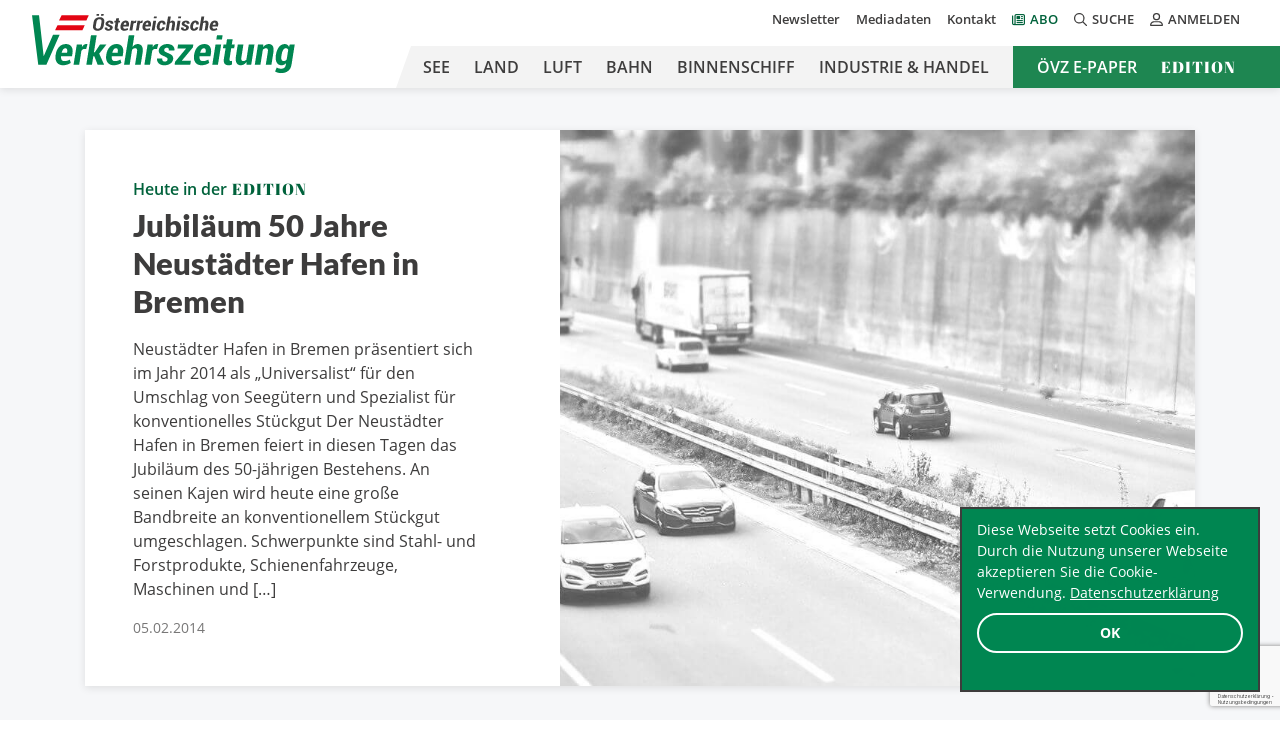

--- FILE ---
content_type: text/html; charset=UTF-8
request_url: https://oevz.com/tag/neustdter-hafen-bremenports/
body_size: 16314
content:


<!doctype html>
<html lang="de">
<head>
            <!-- Google Tag Manager -->
        <script>(function (w, d, s, l, i) {
                w[l] = w[l] || [];
                w[l].push({
                    'gtm.start':
                        new Date().getTime(), event: 'gtm.js'
                });
                var f = d.getElementsByTagName(s)[0],
                    j = d.createElement(s), dl = l != 'dataLayer' ? '&l=' + l : '';
                j.async = true;
                j.src =
                    'https://www.googletagmanager.com/gtm.js?id=' + i + dl;
                f.parentNode.insertBefore(j, f);
            })(window, document, 'script', 'dataLayer', 'GTM-PTRDZ8C');</script>
        <!-- End Google Tag Manager -->
    
    <!-- Required meta tags -->
    <meta charset="UTF-8">
<script type="text/javascript">
/* <![CDATA[ */
var gform;gform||(document.addEventListener("gform_main_scripts_loaded",function(){gform.scriptsLoaded=!0}),document.addEventListener("gform/theme/scripts_loaded",function(){gform.themeScriptsLoaded=!0}),window.addEventListener("DOMContentLoaded",function(){gform.domLoaded=!0}),gform={domLoaded:!1,scriptsLoaded:!1,themeScriptsLoaded:!1,isFormEditor:()=>"function"==typeof InitializeEditor,callIfLoaded:function(o){return!(!gform.domLoaded||!gform.scriptsLoaded||!gform.themeScriptsLoaded&&!gform.isFormEditor()||(gform.isFormEditor()&&console.warn("The use of gform.initializeOnLoaded() is deprecated in the form editor context and will be removed in Gravity Forms 3.1."),o(),0))},initializeOnLoaded:function(o){gform.callIfLoaded(o)||(document.addEventListener("gform_main_scripts_loaded",()=>{gform.scriptsLoaded=!0,gform.callIfLoaded(o)}),document.addEventListener("gform/theme/scripts_loaded",()=>{gform.themeScriptsLoaded=!0,gform.callIfLoaded(o)}),window.addEventListener("DOMContentLoaded",()=>{gform.domLoaded=!0,gform.callIfLoaded(o)}))},hooks:{action:{},filter:{}},addAction:function(o,r,e,t){gform.addHook("action",o,r,e,t)},addFilter:function(o,r,e,t){gform.addHook("filter",o,r,e,t)},doAction:function(o){gform.doHook("action",o,arguments)},applyFilters:function(o){return gform.doHook("filter",o,arguments)},removeAction:function(o,r){gform.removeHook("action",o,r)},removeFilter:function(o,r,e){gform.removeHook("filter",o,r,e)},addHook:function(o,r,e,t,n){null==gform.hooks[o][r]&&(gform.hooks[o][r]=[]);var d=gform.hooks[o][r];null==n&&(n=r+"_"+d.length),gform.hooks[o][r].push({tag:n,callable:e,priority:t=null==t?10:t})},doHook:function(r,o,e){var t;if(e=Array.prototype.slice.call(e,1),null!=gform.hooks[r][o]&&((o=gform.hooks[r][o]).sort(function(o,r){return o.priority-r.priority}),o.forEach(function(o){"function"!=typeof(t=o.callable)&&(t=window[t]),"action"==r?t.apply(null,e):e[0]=t.apply(null,e)})),"filter"==r)return e[0]},removeHook:function(o,r,t,n){var e;null!=gform.hooks[o][r]&&(e=(e=gform.hooks[o][r]).filter(function(o,r,e){return!!(null!=n&&n!=o.tag||null!=t&&t!=o.priority)}),gform.hooks[o][r]=e)}});
/* ]]> */
</script>

    <meta name="viewport" content="width=device-width, initial-scale=1, shrink-to-fit=no">

    <link rel="apple-touch-icon" sizes="180x180"
          href="https://oevz.com/wp-content/themes/oevz/build/images/favicons/apple-touch-icon.png">
    <link rel="icon" type="image/png" sizes="32x32"
          href="https://oevz.com/wp-content/themes/oevz/build/images/favicons/favicon-32x32.png">
    <link rel="icon" type="image/png" sizes="16x16"
          href="https://oevz.com/wp-content/themes/oevz/build/images/favicons/favicon-16x16.png">
    <link rel="manifest"
          href="https://oevz.com/wp-content/themes/oevz/build/images/favicons/site.webmanifest">
    <link rel="mask-icon"
          href="https://oevz.com/wp-content/themes/oevz/build/images/favicons/safari-pinned-tab.svg"
          color="#008651">
    <meta name="msapplication-TileColor" content="#ffffff">

    <!-- Chrome, Firefox OS and Opera -->
    <meta name="theme-color" content="#008651">

    <meta name='robots' content='noindex, follow' />
	<style>img:is([sizes="auto" i], [sizes^="auto," i]) { contain-intrinsic-size: 3000px 1500px }</style>
	
	<!-- This site is optimized with the Yoast SEO plugin v26.6 - https://yoast.com/wordpress/plugins/seo/ -->
	<title>Neust&auml;dter Hafen Bremenports Archives - Österreichische Verkehrszeitung</title>
	<meta property="og:locale" content="de_DE" />
	<meta property="og:type" content="article" />
	<meta property="og:title" content="Neust&auml;dter Hafen Bremenports Archives - Österreichische Verkehrszeitung" />
	<meta property="og:url" content="https://oevz.com/tag/neustdter-hafen-bremenports/" />
	<meta property="og:site_name" content="Österreichische Verkehrszeitung" />
	<meta name="twitter:card" content="summary_large_image" />
	<meta name="twitter:site" content="@verkehrszeitung" />
	<script type="application/ld+json" class="yoast-schema-graph">{"@context":"https://schema.org","@graph":[{"@type":"CollectionPage","@id":"https://oevz.com/tag/neustdter-hafen-bremenports/","url":"https://oevz.com/tag/neustdter-hafen-bremenports/","name":"Neust&auml;dter Hafen Bremenports Archives - Österreichische Verkehrszeitung","isPartOf":{"@id":"https://oevz.com/#website"},"breadcrumb":{"@id":"https://oevz.com/tag/neustdter-hafen-bremenports/#breadcrumb"},"inLanguage":"de"},{"@type":"BreadcrumbList","@id":"https://oevz.com/tag/neustdter-hafen-bremenports/#breadcrumb","itemListElement":[{"@type":"ListItem","position":1,"name":"Home","item":"https://oevz.com/"},{"@type":"ListItem","position":2,"name":"Neust&auml;dter Hafen Bremenports"}]},{"@type":"WebSite","@id":"https://oevz.com/#website","url":"https://oevz.com/","name":"Österreichische Verkehrszeitung","description":"","potentialAction":[{"@type":"SearchAction","target":{"@type":"EntryPoint","urlTemplate":"https://oevz.com/?s={search_term_string}"},"query-input":{"@type":"PropertyValueSpecification","valueRequired":true,"valueName":"search_term_string"}}],"inLanguage":"de"}]}</script>
	<!-- / Yoast SEO plugin. -->


<link rel='dns-prefetch' href='//cdn.datatables.net' />
<link rel="alternate" type="application/rss+xml" title="Österreichische Verkehrszeitung &raquo; Feed" href="https://oevz.com/feed/" />
<link rel="alternate" type="application/rss+xml" title="Österreichische Verkehrszeitung &raquo; Kommentar-Feed" href="https://oevz.com/comments/feed/" />
<link rel="alternate" type="application/rss+xml" title="Österreichische Verkehrszeitung &raquo; Schlagwort-Feed zu Neust&auml;dter Hafen Bremenports" href="https://oevz.com/tag/neustdter-hafen-bremenports/feed/" />
<!-- oevz.com is managing ads with Advanced Ads 2.0.16 – https://wpadvancedads.com/ --><script id="advads-ready">
			window.advanced_ads_ready=function(e,a){a=a||"complete";var d=function(e){return"interactive"===a?"loading"!==e:"complete"===e};d(document.readyState)?e():document.addEventListener("readystatechange",(function(a){d(a.target.readyState)&&e()}),{once:"interactive"===a})},window.advanced_ads_ready_queue=window.advanced_ads_ready_queue||[];		</script>
		<link rel='stylesheet' id='wp-block-library-css' href='https://oevz.com/wp-includes/css/dist/block-library/style.min.css?ver=6.8.3' type='text/css' media='all' />
<style id='wp-block-library-theme-inline-css' type='text/css'>
.wp-block-audio :where(figcaption){color:#555;font-size:13px;text-align:center}.is-dark-theme .wp-block-audio :where(figcaption){color:#ffffffa6}.wp-block-audio{margin:0 0 1em}.wp-block-code{border:1px solid #ccc;border-radius:4px;font-family:Menlo,Consolas,monaco,monospace;padding:.8em 1em}.wp-block-embed :where(figcaption){color:#555;font-size:13px;text-align:center}.is-dark-theme .wp-block-embed :where(figcaption){color:#ffffffa6}.wp-block-embed{margin:0 0 1em}.blocks-gallery-caption{color:#555;font-size:13px;text-align:center}.is-dark-theme .blocks-gallery-caption{color:#ffffffa6}:root :where(.wp-block-image figcaption){color:#555;font-size:13px;text-align:center}.is-dark-theme :root :where(.wp-block-image figcaption){color:#ffffffa6}.wp-block-image{margin:0 0 1em}.wp-block-pullquote{border-bottom:4px solid;border-top:4px solid;color:currentColor;margin-bottom:1.75em}.wp-block-pullquote cite,.wp-block-pullquote footer,.wp-block-pullquote__citation{color:currentColor;font-size:.8125em;font-style:normal;text-transform:uppercase}.wp-block-quote{border-left:.25em solid;margin:0 0 1.75em;padding-left:1em}.wp-block-quote cite,.wp-block-quote footer{color:currentColor;font-size:.8125em;font-style:normal;position:relative}.wp-block-quote:where(.has-text-align-right){border-left:none;border-right:.25em solid;padding-left:0;padding-right:1em}.wp-block-quote:where(.has-text-align-center){border:none;padding-left:0}.wp-block-quote.is-large,.wp-block-quote.is-style-large,.wp-block-quote:where(.is-style-plain){border:none}.wp-block-search .wp-block-search__label{font-weight:700}.wp-block-search__button{border:1px solid #ccc;padding:.375em .625em}:where(.wp-block-group.has-background){padding:1.25em 2.375em}.wp-block-separator.has-css-opacity{opacity:.4}.wp-block-separator{border:none;border-bottom:2px solid;margin-left:auto;margin-right:auto}.wp-block-separator.has-alpha-channel-opacity{opacity:1}.wp-block-separator:not(.is-style-wide):not(.is-style-dots){width:100px}.wp-block-separator.has-background:not(.is-style-dots){border-bottom:none;height:1px}.wp-block-separator.has-background:not(.is-style-wide):not(.is-style-dots){height:2px}.wp-block-table{margin:0 0 1em}.wp-block-table td,.wp-block-table th{word-break:normal}.wp-block-table :where(figcaption){color:#555;font-size:13px;text-align:center}.is-dark-theme .wp-block-table :where(figcaption){color:#ffffffa6}.wp-block-video :where(figcaption){color:#555;font-size:13px;text-align:center}.is-dark-theme .wp-block-video :where(figcaption){color:#ffffffa6}.wp-block-video{margin:0 0 1em}:root :where(.wp-block-template-part.has-background){margin-bottom:0;margin-top:0;padding:1.25em 2.375em}
</style>
<style id='classic-theme-styles-inline-css' type='text/css'>
/*! This file is auto-generated */
.wp-block-button__link{color:#fff;background-color:#32373c;border-radius:9999px;box-shadow:none;text-decoration:none;padding:calc(.667em + 2px) calc(1.333em + 2px);font-size:1.125em}.wp-block-file__button{background:#32373c;color:#fff;text-decoration:none}
</style>
<style id='global-styles-inline-css' type='text/css'>
:root{--wp--preset--aspect-ratio--square: 1;--wp--preset--aspect-ratio--4-3: 4/3;--wp--preset--aspect-ratio--3-4: 3/4;--wp--preset--aspect-ratio--3-2: 3/2;--wp--preset--aspect-ratio--2-3: 2/3;--wp--preset--aspect-ratio--16-9: 16/9;--wp--preset--aspect-ratio--9-16: 9/16;--wp--preset--color--black: #000000;--wp--preset--color--cyan-bluish-gray: #abb8c3;--wp--preset--color--white: #ffffff;--wp--preset--color--pale-pink: #f78da7;--wp--preset--color--vivid-red: #cf2e2e;--wp--preset--color--luminous-vivid-orange: #ff6900;--wp--preset--color--luminous-vivid-amber: #fcb900;--wp--preset--color--light-green-cyan: #7bdcb5;--wp--preset--color--vivid-green-cyan: #00d084;--wp--preset--color--pale-cyan-blue: #8ed1fc;--wp--preset--color--vivid-cyan-blue: #0693e3;--wp--preset--color--vivid-purple: #9b51e0;--wp--preset--color--light-green: #008651;--wp--preset--color--dark-grey: #3D3C3C;--wp--preset--color--light-red: #CE0612;--wp--preset--gradient--vivid-cyan-blue-to-vivid-purple: linear-gradient(135deg,rgba(6,147,227,1) 0%,rgb(155,81,224) 100%);--wp--preset--gradient--light-green-cyan-to-vivid-green-cyan: linear-gradient(135deg,rgb(122,220,180) 0%,rgb(0,208,130) 100%);--wp--preset--gradient--luminous-vivid-amber-to-luminous-vivid-orange: linear-gradient(135deg,rgba(252,185,0,1) 0%,rgba(255,105,0,1) 100%);--wp--preset--gradient--luminous-vivid-orange-to-vivid-red: linear-gradient(135deg,rgba(255,105,0,1) 0%,rgb(207,46,46) 100%);--wp--preset--gradient--very-light-gray-to-cyan-bluish-gray: linear-gradient(135deg,rgb(238,238,238) 0%,rgb(169,184,195) 100%);--wp--preset--gradient--cool-to-warm-spectrum: linear-gradient(135deg,rgb(74,234,220) 0%,rgb(151,120,209) 20%,rgb(207,42,186) 40%,rgb(238,44,130) 60%,rgb(251,105,98) 80%,rgb(254,248,76) 100%);--wp--preset--gradient--blush-light-purple: linear-gradient(135deg,rgb(255,206,236) 0%,rgb(152,150,240) 100%);--wp--preset--gradient--blush-bordeaux: linear-gradient(135deg,rgb(254,205,165) 0%,rgb(254,45,45) 50%,rgb(107,0,62) 100%);--wp--preset--gradient--luminous-dusk: linear-gradient(135deg,rgb(255,203,112) 0%,rgb(199,81,192) 50%,rgb(65,88,208) 100%);--wp--preset--gradient--pale-ocean: linear-gradient(135deg,rgb(255,245,203) 0%,rgb(182,227,212) 50%,rgb(51,167,181) 100%);--wp--preset--gradient--electric-grass: linear-gradient(135deg,rgb(202,248,128) 0%,rgb(113,206,126) 100%);--wp--preset--gradient--midnight: linear-gradient(135deg,rgb(2,3,129) 0%,rgb(40,116,252) 100%);--wp--preset--font-size--small: 13px;--wp--preset--font-size--medium: 20px;--wp--preset--font-size--large: 36px;--wp--preset--font-size--x-large: 42px;--wp--preset--spacing--20: 0.44rem;--wp--preset--spacing--30: 0.67rem;--wp--preset--spacing--40: 1rem;--wp--preset--spacing--50: 1.5rem;--wp--preset--spacing--60: 2.25rem;--wp--preset--spacing--70: 3.38rem;--wp--preset--spacing--80: 5.06rem;--wp--preset--shadow--natural: 6px 6px 9px rgba(0, 0, 0, 0.2);--wp--preset--shadow--deep: 12px 12px 50px rgba(0, 0, 0, 0.4);--wp--preset--shadow--sharp: 6px 6px 0px rgba(0, 0, 0, 0.2);--wp--preset--shadow--outlined: 6px 6px 0px -3px rgba(255, 255, 255, 1), 6px 6px rgba(0, 0, 0, 1);--wp--preset--shadow--crisp: 6px 6px 0px rgba(0, 0, 0, 1);}:where(.is-layout-flex){gap: 0.5em;}:where(.is-layout-grid){gap: 0.5em;}body .is-layout-flex{display: flex;}.is-layout-flex{flex-wrap: wrap;align-items: center;}.is-layout-flex > :is(*, div){margin: 0;}body .is-layout-grid{display: grid;}.is-layout-grid > :is(*, div){margin: 0;}:where(.wp-block-columns.is-layout-flex){gap: 2em;}:where(.wp-block-columns.is-layout-grid){gap: 2em;}:where(.wp-block-post-template.is-layout-flex){gap: 1.25em;}:where(.wp-block-post-template.is-layout-grid){gap: 1.25em;}.has-black-color{color: var(--wp--preset--color--black) !important;}.has-cyan-bluish-gray-color{color: var(--wp--preset--color--cyan-bluish-gray) !important;}.has-white-color{color: var(--wp--preset--color--white) !important;}.has-pale-pink-color{color: var(--wp--preset--color--pale-pink) !important;}.has-vivid-red-color{color: var(--wp--preset--color--vivid-red) !important;}.has-luminous-vivid-orange-color{color: var(--wp--preset--color--luminous-vivid-orange) !important;}.has-luminous-vivid-amber-color{color: var(--wp--preset--color--luminous-vivid-amber) !important;}.has-light-green-cyan-color{color: var(--wp--preset--color--light-green-cyan) !important;}.has-vivid-green-cyan-color{color: var(--wp--preset--color--vivid-green-cyan) !important;}.has-pale-cyan-blue-color{color: var(--wp--preset--color--pale-cyan-blue) !important;}.has-vivid-cyan-blue-color{color: var(--wp--preset--color--vivid-cyan-blue) !important;}.has-vivid-purple-color{color: var(--wp--preset--color--vivid-purple) !important;}.has-black-background-color{background-color: var(--wp--preset--color--black) !important;}.has-cyan-bluish-gray-background-color{background-color: var(--wp--preset--color--cyan-bluish-gray) !important;}.has-white-background-color{background-color: var(--wp--preset--color--white) !important;}.has-pale-pink-background-color{background-color: var(--wp--preset--color--pale-pink) !important;}.has-vivid-red-background-color{background-color: var(--wp--preset--color--vivid-red) !important;}.has-luminous-vivid-orange-background-color{background-color: var(--wp--preset--color--luminous-vivid-orange) !important;}.has-luminous-vivid-amber-background-color{background-color: var(--wp--preset--color--luminous-vivid-amber) !important;}.has-light-green-cyan-background-color{background-color: var(--wp--preset--color--light-green-cyan) !important;}.has-vivid-green-cyan-background-color{background-color: var(--wp--preset--color--vivid-green-cyan) !important;}.has-pale-cyan-blue-background-color{background-color: var(--wp--preset--color--pale-cyan-blue) !important;}.has-vivid-cyan-blue-background-color{background-color: var(--wp--preset--color--vivid-cyan-blue) !important;}.has-vivid-purple-background-color{background-color: var(--wp--preset--color--vivid-purple) !important;}.has-black-border-color{border-color: var(--wp--preset--color--black) !important;}.has-cyan-bluish-gray-border-color{border-color: var(--wp--preset--color--cyan-bluish-gray) !important;}.has-white-border-color{border-color: var(--wp--preset--color--white) !important;}.has-pale-pink-border-color{border-color: var(--wp--preset--color--pale-pink) !important;}.has-vivid-red-border-color{border-color: var(--wp--preset--color--vivid-red) !important;}.has-luminous-vivid-orange-border-color{border-color: var(--wp--preset--color--luminous-vivid-orange) !important;}.has-luminous-vivid-amber-border-color{border-color: var(--wp--preset--color--luminous-vivid-amber) !important;}.has-light-green-cyan-border-color{border-color: var(--wp--preset--color--light-green-cyan) !important;}.has-vivid-green-cyan-border-color{border-color: var(--wp--preset--color--vivid-green-cyan) !important;}.has-pale-cyan-blue-border-color{border-color: var(--wp--preset--color--pale-cyan-blue) !important;}.has-vivid-cyan-blue-border-color{border-color: var(--wp--preset--color--vivid-cyan-blue) !important;}.has-vivid-purple-border-color{border-color: var(--wp--preset--color--vivid-purple) !important;}.has-vivid-cyan-blue-to-vivid-purple-gradient-background{background: var(--wp--preset--gradient--vivid-cyan-blue-to-vivid-purple) !important;}.has-light-green-cyan-to-vivid-green-cyan-gradient-background{background: var(--wp--preset--gradient--light-green-cyan-to-vivid-green-cyan) !important;}.has-luminous-vivid-amber-to-luminous-vivid-orange-gradient-background{background: var(--wp--preset--gradient--luminous-vivid-amber-to-luminous-vivid-orange) !important;}.has-luminous-vivid-orange-to-vivid-red-gradient-background{background: var(--wp--preset--gradient--luminous-vivid-orange-to-vivid-red) !important;}.has-very-light-gray-to-cyan-bluish-gray-gradient-background{background: var(--wp--preset--gradient--very-light-gray-to-cyan-bluish-gray) !important;}.has-cool-to-warm-spectrum-gradient-background{background: var(--wp--preset--gradient--cool-to-warm-spectrum) !important;}.has-blush-light-purple-gradient-background{background: var(--wp--preset--gradient--blush-light-purple) !important;}.has-blush-bordeaux-gradient-background{background: var(--wp--preset--gradient--blush-bordeaux) !important;}.has-luminous-dusk-gradient-background{background: var(--wp--preset--gradient--luminous-dusk) !important;}.has-pale-ocean-gradient-background{background: var(--wp--preset--gradient--pale-ocean) !important;}.has-electric-grass-gradient-background{background: var(--wp--preset--gradient--electric-grass) !important;}.has-midnight-gradient-background{background: var(--wp--preset--gradient--midnight) !important;}.has-small-font-size{font-size: var(--wp--preset--font-size--small) !important;}.has-medium-font-size{font-size: var(--wp--preset--font-size--medium) !important;}.has-large-font-size{font-size: var(--wp--preset--font-size--large) !important;}.has-x-large-font-size{font-size: var(--wp--preset--font-size--x-large) !important;}
:where(.wp-block-post-template.is-layout-flex){gap: 1.25em;}:where(.wp-block-post-template.is-layout-grid){gap: 1.25em;}
:where(.wp-block-columns.is-layout-flex){gap: 2em;}:where(.wp-block-columns.is-layout-grid){gap: 2em;}
:root :where(.wp-block-pullquote){font-size: 1.5em;line-height: 1.6;}
</style>
<link rel='stylesheet' id='cc-dark-floating-css' href='https://oevz.com/wp-content/plugins/cc-cookie-consent/assets/plugin-css/dark-floating.css?ver=1.2.0' type='text/css' media='all' />
<link rel='stylesheet' id='widgetopts-styles-css' href='https://oevz.com/wp-content/plugins/widget-options/assets/css/widget-options.css?ver=4.1.3' type='text/css' media='all' />
<link rel="preload" class="mv-grow-style" href="https://oevz.com/wp-content/plugins/social-pug/assets/dist/style-frontend-pro.css?ver=1.36.3" as="style"><noscript><link rel='stylesheet' id='dpsp-frontend-style-pro-css' href='https://oevz.com/wp-content/plugins/social-pug/assets/dist/style-frontend-pro.css?ver=1.36.3' type='text/css' media='all' />
</noscript><style id='dpsp-frontend-style-pro-inline-css' type='text/css'>

				@media screen and ( max-width : 720px ) {
					.dpsp-content-wrapper.dpsp-hide-on-mobile,
					.dpsp-share-text.dpsp-hide-on-mobile {
						display: none;
					}
					.dpsp-has-spacing .dpsp-networks-btns-wrapper li {
						margin:0 2% 10px 0;
					}
					.dpsp-network-btn.dpsp-has-label:not(.dpsp-has-count) {
						max-height: 40px;
						padding: 0;
						justify-content: center;
					}
					.dpsp-content-wrapper.dpsp-size-small .dpsp-network-btn.dpsp-has-label:not(.dpsp-has-count){
						max-height: 32px;
					}
					.dpsp-content-wrapper.dpsp-size-large .dpsp-network-btn.dpsp-has-label:not(.dpsp-has-count){
						max-height: 46px;
					}
				}
			
</style>
<link rel='stylesheet' id='datatables_css-css' href='https://cdn.datatables.net/v/bs4/dt-1.10.24/datatables.min.css?ver=1.0' type='text/css' media='all' />
<link rel='stylesheet' id='res_custom_css-css' href='https://oevz.com/wp-content/themes/oevz/build/style.1d05aac1.css?ver=1.0' type='text/css' media='all' />
<script type="text/javascript" src="https://oevz.com/wp-includes/js/jquery/jquery.min.js?ver=3.7.1" id="jquery-core-js"></script>
<script type="text/javascript" src="https://oevz.com/wp-includes/js/jquery/jquery-migrate.min.js?ver=3.4.1" id="jquery-migrate-js"></script>
<script type="text/javascript" id="advanced-ads-advanced-js-js-extra">
/* <![CDATA[ */
var advads_options = {"blog_id":"1","privacy":{"enabled":false,"state":"not_needed"}};
/* ]]> */
</script>
<script type="text/javascript" src="https://oevz.com/wp-content/plugins/advanced-ads/public/assets/js/advanced.min.js?ver=2.0.16" id="advanced-ads-advanced-js-js"></script>
<link rel="https://api.w.org/" href="https://oevz.com/wp-json/" /><link rel="alternate" title="JSON" type="application/json" href="https://oevz.com/wp-json/wp/v2/tags/716" /><link rel="EditURI" type="application/rsd+xml" title="RSD" href="https://oevz.com/xmlrpc.php?rsd" />
<meta name="generator" content="WordPress 6.8.3" />
<meta name="hubbub-info" description="Hubbub 1.36.3">		<script type="text/javascript">
			var advadsCfpQueue = [];
			var advadsCfpAd = function( adID ) {
				if ( 'undefined' === typeof advadsProCfp ) {
					advadsCfpQueue.push( adID )
				} else {
					advadsProCfp.addElement( adID )
				}
			}
		</script>
		<noscript><style>.lazyload[data-src]{display:none !important;}</style></noscript><style>.lazyload{background-image:none !important;}.lazyload:before{background-image:none !important;}</style><link rel="icon" href="https://oevz.com/wp-content/uploads/2020/10/cropped-android-chrome-384x384-1-32x32.png" sizes="32x32" />
<link rel="icon" href="https://oevz.com/wp-content/uploads/2020/10/cropped-android-chrome-384x384-1-192x192.png" sizes="192x192" />
<link rel="apple-touch-icon" href="https://oevz.com/wp-content/uploads/2020/10/cropped-android-chrome-384x384-1-180x180.png" />
<meta name="msapplication-TileImage" content="https://oevz.com/wp-content/uploads/2020/10/cropped-android-chrome-384x384-1-270x270.png" />
		<style type="text/css" id="wp-custom-css">
			@media (min-width: 768px) {
	.videoad-new.mobile {
		display: none !important;
	}
	.video-ad-link {
		display: inline-block;
	}
	.videoad-new.desktop .videoad-new-inner {
	pointer-events: none;
	}
}

@media (max-width: 767px) {
	.videoad-new.desktop {
		display: none !important;
	}
}
.video-ad-text-link {
	margin-top: 10px;
	display: block;
}
.videoad-new-inner {
	margin: 0 auto;
}
.videoad-new.mobile .videoad-new-inner {
	width: 320px;
	height: 180px;
}
.videoad-new.desktop .videoad-new-inner {
	width: 560px;
	height: 315px;
}

.grecaptcha-badge {
	z-index: 99;
}

@media (min-width: 768px) {
	.header_main_menu ul li.hide-in-header {
		display: none !important;
	}
}

p.has-text-color a {color: #00623b;text-decoration: underline;}

.embed-responsive-16by9:before {
	padding: 0;
}

.wpml-ls {
	display: none;
}


/* Archiv nach Launch verstecken */
.tax-edition .weitere-editionen {
	//display: none !important;
}

/* Online-Abo ausblenden */

#products_box .product_box:first-child {
	display: none !important;
}		</style>
		</head>
<body class="archive tag tag-neustdter-hafen-bremenports tag-716 wp-theme-oevz aa-prefix-advads-">
    <!-- Google Tag Manager (noscript) -->
    <noscript>
        <iframe src="https://www.googletagmanager.com/ns.html?id=GTM-PTRDZ8C"
                height="0" width="0" style="display:none;visibility:hidden"></iframe>
    </noscript>
    <!-- End Google Tag Manager (noscript) -->
<header class="site-header">
    <div class="container">
        <div class="d-flex">
            <div class="site-logo">
                <a href="https://oevz.com" title="Österreichische Verkehrszeitung"><img
                            src="[data-uri]" alt="" data-src="https://oevz.com/wp-content/themes/oevz/build/images/logo_oevz.svg" decoding="async" class="lazyload"><noscript><img
                            src="https://oevz.com/wp-content/themes/oevz/build/images/logo_oevz.svg" alt="" data-eio="l"></noscript></a>
            </div>
            <div class="site-nav-container justify-content-center ms-auto">
                <div class="site-meta-nav d-none d-lg-flex justify-content-end align-items-center">
                    <nav class="header_meta_menu"><ul id="menu-meta-nav" class="d-flex flex-column justify-content-end flex-lg-row flex-wrap mb-0 p-0 fw-semibold"><li id="menu-item-107939" class="menu-item menu-item-type-post_type menu-item-object-page menu-item-107939 list-inline-item"><a href="https://oevz.com/newsletter/">Newsletter</a></li>
<li id="menu-item-107941" class="menu-item menu-item-type-post_type menu-item-object-page menu-item-107941 list-inline-item"><a href="https://oevz.com/mediadaten/">Mediadaten</a></li>
<li id="menu-item-107942" class="menu-item menu-item-type-post_type menu-item-object-page menu-item-107942 list-inline-item"><a href="https://oevz.com/kontakt/">Kontakt</a></li>
<li id="menu-item-107940" class="icon-newspaper-regular menu-item menu-item-type-post_type menu-item-object-page menu-item-107940 list-inline-item"><a href="https://oevz.com/abo/">Abo</a></li>
</ul></nav>                    <div class="search__box">
                        <button id="search"><i class="far fa-search"></i>Suche</button>
                        <div id="search__box__inner"
                             class="search__box__inner d-none"><form role="search" method="get" id="searchform" class="searchform" action="https://oevz.com/" >
    <label class="sr-only screen-reader-text" for="s">Suche nach:</label>
    <input type="text" value="" name="s" id="s" placeholder="Suche nach:"/>
    <button type="submit" id="searchsubmit"><i class="far fa-search"></i></button>
    </form></div>
                    </div>
                    <div class="loginout__box">
                                                    <button id="loginout"><i class="far fa-user-alt"></i>Anmelden</button>
                            <script type="text/javascript" src="https://oevz.com/wp-includes/js/dist/dom-ready.min.js?ver=f77871ff7694fffea381" id="wp-dom-ready-js"></script>
<script type="text/javascript" src="https://oevz.com/wp-includes/js/dist/hooks.min.js?ver=4d63a3d491d11ffd8ac6" id="wp-hooks-js"></script>
<script type="text/javascript" src="https://oevz.com/wp-includes/js/dist/i18n.min.js?ver=5e580eb46a90c2b997e6" id="wp-i18n-js"></script>
<script type="text/javascript" id="wp-i18n-js-after">
/* <![CDATA[ */
wp.i18n.setLocaleData( { 'text direction\u0004ltr': [ 'ltr' ] } );
/* ]]> */
</script>
<script type="text/javascript" id="wp-a11y-js-translations">
/* <![CDATA[ */
( function( domain, translations ) {
	var localeData = translations.locale_data[ domain ] || translations.locale_data.messages;
	localeData[""].domain = domain;
	wp.i18n.setLocaleData( localeData, domain );
} )( "default", {"translation-revision-date":"2026-01-24 23:23:42+0000","generator":"GlotPress\/4.0.3","domain":"messages","locale_data":{"messages":{"":{"domain":"messages","plural-forms":"nplurals=2; plural=n != 1;","lang":"de"},"Notifications":["Benachrichtigungen"]}},"comment":{"reference":"wp-includes\/js\/dist\/a11y.js"}} );
/* ]]> */
</script>
<script type="text/javascript" src="https://oevz.com/wp-includes/js/dist/a11y.min.js?ver=3156534cc54473497e14" id="wp-a11y-js"></script>
<script type="text/javascript" defer='defer' src="https://oevz.com/wp-content/plugins/gravityforms/js/jquery.json.min.js?ver=2.9.26" id="gform_json-js"></script>
<script type="text/javascript" id="gform_gravityforms-js-extra">
/* <![CDATA[ */
var gform_i18n = {"datepicker":{"days":{"monday":"Mo","tuesday":"Di","wednesday":"Mi","thursday":"Do","friday":"Fr","saturday":"Sa","sunday":"So"},"months":{"january":"Januar","february":"Februar","march":"M\u00e4rz","april":"April","may":"Mai","june":"Juni","july":"Juli","august":"August","september":"September","october":"Oktober","november":"November","december":"Dezember"},"firstDay":1,"iconText":"Datum ausw\u00e4hlen"}};
var gf_legacy_multi = [];
var gform_gravityforms = {"strings":{"invalid_file_extension":"Dieser Dateityp kann nicht hochgeladen werden. Zul\u00e4ssig sind die folgenden:","delete_file":"Diese Datei l\u00f6schen","in_progress":"In Bearbeitung","file_exceeds_limit":"Maximale Dateigr\u00f6\u00dfe \u00fcberschritten","illegal_extension":"Dateityp nicht zul\u00e4ssig.","max_reached":"Maximale Dateianzahl erreicht","unknown_error":"Ein Problem ist beim Speichern der Datei auf dem Server aufgetreten","currently_uploading":"Bitte warten Sie bis alle Dateien vollst\u00e4ndig hochgeladen wurden","cancel":"Abbrechen","cancel_upload":"Upload abbrechen","cancelled":"Abgebrochen","error":"Fehler","message":"Nachricht"},"vars":{"images_url":"https:\/\/oevz.com\/wp-content\/plugins\/gravityforms\/images"}};
var gf_global = {"gf_currency_config":{"name":"Euro","symbol_left":"","symbol_right":"&#8364;","symbol_padding":" ","thousand_separator":".","decimal_separator":",","decimals":2,"code":"EUR"},"base_url":"https:\/\/oevz.com\/wp-content\/plugins\/gravityforms","number_formats":[],"spinnerUrl":"https:\/\/oevz.com\/wp-content\/plugins\/gravityforms\/images\/spinner.svg","version_hash":"b7471a08cf47def808a70995dc831ab7","strings":{"newRowAdded":"Neue Zeile hinzugef\u00fcgt.","rowRemoved":"Zeile entfernt","formSaved":"Das Formular wurde gespeichert. Der Inhalt beinhaltet den Link zum Zur\u00fcckkehren und Vervollst\u00e4ndigen des Formulars."}};
/* ]]> */
</script>
<script type="text/javascript" defer='defer' src="https://oevz.com/wp-content/plugins/gravityforms/js/gravityforms.min.js?ver=2.9.26" id="gform_gravityforms-js"></script>
<div id="loginout__box__inner" class="loginout__box__inner d-none"><div class='gf_browser_chrome gform_wrapper gf_login_form gravity-theme' id='gform_wrapper_0'><form method='post' id='gform_0'><input type='hidden' name='login_redirect' value='https://oevz.com/tag/neustdter-hafen-bremenports/' /><div class='gform_body'><div id='gform_fields_login' class='gform_fields top_label'><div id="field_0_1" class="gfield gfield--type-text gfield_contains_required field_sublabel_below gfield--no-description field_description_below field_validation_below gfield_visibility_visible"  ><label class='gfield_label gform-field-label' for='input_1'>Username<span class="gfield_required"><span class="gfield_required gfield_required_text">(erforderlich)</span></span></label><div class='ginput_container ginput_container_text'><input name='input_1' id='input_1' type='text' value='' class=''   tabindex='1000'  aria-required="true" aria-invalid="false"   /></div></div><div id="field_0_2" class="gfield gfield--type-text gfield_contains_required field_sublabel_below gfield--no-description field_description_below field_validation_below gfield_visibility_visible"  ><label class='gfield_label gform-field-label' for='input_2'>Password<span class="gfield_required"><span class="gfield_required gfield_required_text">(erforderlich)</span></span></label><div class='ginput_container ginput_container_text'><input name='input_2' id='input_2' type='password' value='' class=''   tabindex='1001'  aria-required="true" aria-invalid="false"   /></div></div><div id="field_0_3" class="gfield gfield--type-remember_me field_sublabel_below gfield--no-description field_description_below hidden_label field_validation_below gfield_visibility_visible"  ><label class='gfield_label gform-field-label screen-reader-text gfield_label_before_complex' ></label><div class='ginput_container ginput_container_checkbox'><div class='gfield_checkbox' id='input_3'><div class='gchoice gchoice_3'>
						<input class='gfield-choice-input' name='input_3.1' type='checkbox'  value='1'  id='choice_3' tabindex='1002'  />
						<label for='choice_3' id='label_3'>Remember Me</label>
					</div></div></div></div></div></div>
        <div class='gform_footer top_label'> <input type='submit' id='gform_submit_button_0' class='gform_button button' onclick='gform.submission.handleButtonClick(this);' data-submission-type='submit' value='Login' tabindex='1003' /> 
            <input type='hidden' class='gform_hidden' name='gform_submission_method' data-js='gform_submission_method_0' value='postback' />
            <input type='hidden' class='gform_hidden' name='gform_theme' data-js='gform_theme_0' id='gform_theme_0' value='' />
            <input type='hidden' class='gform_hidden' name='gform_style_settings' data-js='gform_style_settings_0' id='gform_style_settings_0' value='' />
            <input type='hidden' class='gform_hidden' name='is_submit_0' value='1' />
            <input type='hidden' class='gform_hidden' name='gform_submit' value='0' />
            
            <input type='hidden' class='gform_hidden' name='gform_currency' data-currency='EUR' value='xoJEqqeIdDfGXwF1vD2EMAG/47371bZF+i76eJlpNSMMDPpA1vxmR61K3FXoDXccaB8yBY81Ov7xWtdanXMdRJwHVchwcRAiYGqnuqt0d3bZc9o=' />
            <input type='hidden' class='gform_hidden' name='gform_unique_id' value='' />
            <input type='hidden' class='gform_hidden' name='state_0' value='WyJbXSIsIjk4MTU1ZmNmMGQ4MTM0NmI2ZjlhM2MxMTc1NTA4Mjc2Il0=' />
            <input type='hidden' autocomplete='off' class='gform_hidden' name='gform_target_page_number_0' id='gform_target_page_number_0' value='0' />
            <input type='hidden' autocomplete='off' class='gform_hidden' name='gform_source_page_number_0' id='gform_source_page_number_0' value='1' />
            <input type='hidden' name='gform_field_values' value='' />
            
        </div></form></div><nav class="gf_login_links"><a href="https://oevz.com/wp-login.php?action=lostpassword" title="Forgot Password?">Forgot Password?</a><br /></nav></div>                                            </div>
                </div>
                <nav class="header_main_menu"><ul id="menu-hauptmenu" class="d-flex justify-content-end flex-md-row flex-wrap mb-0 p-0 fw-semibold"><li id="menu-item-17" class="menu-item menu-item-type-taxonomy menu-item-object-category menu-item-17 list-inline-item"><a href="https://oevz.com/category/see/">See</a></li>
<li id="menu-item-14" class="menu-item menu-item-type-taxonomy menu-item-object-category menu-item-14 list-inline-item"><a href="https://oevz.com/category/land/">Land</a></li>
<li id="menu-item-16" class="menu-item menu-item-type-taxonomy menu-item-object-category menu-item-16 list-inline-item"><a href="https://oevz.com/category/luft/">Luft</a></li>
<li id="menu-item-13" class="menu-item menu-item-type-taxonomy menu-item-object-category menu-item-13 list-inline-item"><a href="https://oevz.com/category/bahn/">Bahn</a></li>
<li id="menu-item-67763" class="menu-item menu-item-type-taxonomy menu-item-object-category menu-item-67763 list-inline-item"><a href="https://oevz.com/category/binnenschiff/">Binnenschiff</a></li>
<li id="menu-item-108160" class="menu-item menu-item-type-taxonomy menu-item-object-category menu-item-108160 list-inline-item"><a href="https://oevz.com/category/industrie-handel/">Industrie &amp; Handel</a></li>
<li id="menu-item-62116" class="highlight menu-item menu-item-type-post_type menu-item-object-page menu-item-62116 list-inline-item"><a href="https://oevz.com/e-paper-oesterreichische-verkehrszeitung/">ÖVZ E-Paper</a></li>
<li class="menu-item fatface list-inline-item highlight"><a href="https://oevz.com/edition/edition_29-01-2026/">Edition</a></li><li class="d-block d-lg-none"><button class="loginout_mobile" title="Anmelden"><i class="far fa-user-alt"></i></button></li><li class="d-block d-lg-none"><button id="search-mobile" title="Suche öffnen/schließen"><i class="far fa-search"></i></button></li><li class="d-block d-lg-none"><button class="hamburger hamburger--spin" type="button" id="hamburger"><span class="hamburger-box"><span class="hamburger-inner"></span></span></button></li></ul></nav>            </div>
        </div>
    </div>
</header>
<div id="search_box__mobile" class="search_box__mobile d-md-none">
    <form role="search" method="get" id="searchform" class="searchform" action="https://oevz.com/" >
    <label class="sr-only screen-reader-text" for="s">Suche nach:</label>
    <input type="text" value="" name="s" id="s" placeholder="Suche nach:"/>
    <button type="submit" id="searchsubmit"><i class="far fa-search"></i></button>
    </form></div>
<div id="loginout_box__mobile" class="loginout_box__mobile d-md-none">

</div>
<nav id="mobile_main_menu" class="mobile_main_menu"><ul id="menu-mobile-menue" class=""><li id="menu-item-107949" class="menu-item menu-item-type-custom menu-item-object-custom menu-item-has-children menu-item-107949"><a href="#">Rubriken</a>
<ul class="sub-menu">
	<li id="menu-item-107951" class="menu-item menu-item-type-taxonomy menu-item-object-category menu-item-107951"><a href="https://oevz.com/category/see/">See</a></li>
	<li id="menu-item-107950" class="menu-item menu-item-type-taxonomy menu-item-object-category menu-item-107950"><a href="https://oevz.com/category/land/">Land</a></li>
	<li id="menu-item-107953" class="menu-item menu-item-type-taxonomy menu-item-object-category menu-item-107953"><a href="https://oevz.com/category/luft/">Luft</a></li>
	<li id="menu-item-107952" class="menu-item menu-item-type-taxonomy menu-item-object-category menu-item-107952"><a href="https://oevz.com/category/bahn/">Bahn</a></li>
	<li id="menu-item-107954" class="menu-item menu-item-type-taxonomy menu-item-object-category menu-item-107954"><a href="https://oevz.com/category/binnenschiff/">Binnenschiff</a></li>
	<li id="menu-item-107955" class="menu-item menu-item-type-taxonomy menu-item-object-category menu-item-107955"><a href="https://oevz.com/category/industrie-handel/">Industrie &amp; Handel</a></li>
</ul>
</li>
<li id="menu-item-107956" class="menu-item menu-item-type-post_type menu-item-object-page menu-item-107956"><a href="https://oevz.com/e-paper-oesterreichische-verkehrszeitung/">E-Paper ÖVZ</a></li>
<li id="menu-item-107957" class="menu-item menu-item-type-post_type menu-item-object-page menu-item-107957"><a href="https://oevz.com/newsletter/">Newsletter</a></li>
<li id="menu-item-107959" class="menu-item menu-item-type-post_type menu-item-object-page menu-item-107959"><a href="https://oevz.com/mediadaten/">Mediadaten</a></li>
<li id="menu-item-107960" class="menu-item menu-item-type-post_type menu-item-object-page menu-item-107960"><a href="https://oevz.com/kontakt/">Kontakt</a></li>
<li id="menu-item-107958" class="btn menu-item menu-item-type-post_type menu-item-object-page menu-item-107958"><a href="https://oevz.com/abo/">Abo</a></li>
<li id="login-link" class="menu-item"><a href="#" class="loginout_mobile"><i class="far fa-user-alt"></i>Anmelden</a></li><li id="editionen-link" class="menu-item fatface"><a href="https://oevz.com/edition/edition_29-01-2026/">Edition</a></li></ul></nav>
<div id="content" class="site-content">
            <div class="werbung werbung--header">
            

                    </div>
        <div class="container-fluid">
                
<a href="https://oevz.com/jubilum-50-jahre-neustdter-hafen-in-bremen/" class="featured-post " title="Mehr über diesen Beitrag lesen">
    <div class="featured-post__inner">
        <div class="row"> <!--no-gutters-->
            <div class="col-md-7 featured-post__thumbnail order-md-1">
                <div class="featured-post__thumbnail__inner">
                    <div class="post-thumbnail-link text-md-right" href="https://oevz.com/jubilum-50-jahre-neustdter-hafen-in-bremen/">
                        <img src="[data-uri]"
                             alt="" data-src="https://oevz.com/wp-content/themes/oevz/build/images/featured-default-large-2x.jpg" decoding="async" class="lazyload" data-eio-rwidth="1744" data-eio-rheight="740"><noscript><img src="https://oevz.com/wp-content/themes/oevz/build/images/featured-default-large-2x.jpg"
                             alt="" data-eio="l"></noscript>
                    </div>
                </div>
            </div>
            <div class="col-md-5">
                <div class="featured-post__content">
                    <span class='edition_cat'>Heute in der <span class="fatface">Edition</span></span>
                    <h3 class="post-column__heading featured-post__heading">
                        Jubil&auml;um 50 Jahre Neust&auml;dter Hafen in Bremen                    </h3>
                    <p>Neust&auml;dter Hafen in Bremen pr&auml;sentiert sich im Jahr 2014 als &bdquo;Universalist&ldquo; f&uuml;r den Umschlag von Seeg&uuml;tern und Spezialist f&uuml;r konventionelles St&uuml;ckgut Der Neust&auml;dter Hafen in Bremen feiert in diesen Tagen das Jubil&auml;um des 50-j&auml;hrigen Bestehens. An seinen Kajen wird heute eine gro&szlig;e Bandbreite an konventionellem St&uuml;ckgut umgeschlagen. Schwerpunkte sind Stahl- und Forstprodukte, Schienenfahrzeuge, Maschinen und [&hellip;]</p>
                    <span class="post-column__date">05.02.2014</span>
                </div>
            </div>
        </div>
    </div>
</a href="https://oevz.com/jubilum-50-jahre-neustdter-hafen-in-bremen/">






    </div>
    <div class="wrapper" id="page-wrapper">
        <div class="container-fluid">
            

        </div>
    </div>

</div>
<footer>
    <div class="container-fluid">
        <div class="row">
            <div class="col-md-3">
                                    <div id="media_image-2" class="widget-odd widget-first widget-1 widget widget_media_image"><a href="/"><img src="[data-uri]" class="image wp-image-107977  attachment-full size-full lazyload" alt="" style="max-width: 100%; height: auto;" decoding="async" data-src="https://oevz.com/wp-content/uploads/2025/01/logo_oevz.svg" /><noscript><img src="https://oevz.com/wp-content/uploads/2025/01/logo_oevz.svg" class="image wp-image-107977  attachment-full size-full" alt="" style="max-width: 100%; height: auto;" decoding="async" data-eio="l" /></noscript></a></div><div id="custom_html-3" class="widget_text widget-even widget-2 widget widget_custom_html"><div class="textwidget custom-html-widget"><a class="btn btn--green--invert" href="/abo">Jetzt Abo abschliessen</a>
<a class="btn btn--green" href="/mediadaten">Mediadaten</a></div></div><div id="text-2" class="widget-odd widget-3 widget widget_text"><h2 class="widgettitle">Kontaktieren Sie uns</h2>			<div class="textwidget"><p><a href="mailto:office@oevz.com">office@oevz.com</a><br />
<a href="tel:+43 2266 801 05 10">+43 2266 801 05 10</a></p>
</div>
		</div><div id="nav_menu-2" class="widget-even widget-last widget-4 widget widget_nav_menu"><div class="menu-social-media-container"><ul id="menu-social-media" class="menu"><li id="menu-item-107972" class="menu-item menu-item-type-custom menu-item-object-custom menu-item-107972 list-inline-item"><a href="https://www.facebook.com/oevz.at/"><i class="fa-brands fa-facebook"></i></a></li>
<li id="menu-item-107973" class="menu-item menu-item-type-custom menu-item-object-custom menu-item-107973 list-inline-item"><a href="https://www.instagram.com/oevz.at/?hl=de"><i class="fab fa-instagram"></i></a></li>
<li id="menu-item-107974" class="menu-item menu-item-type-custom menu-item-object-custom menu-item-107974 list-inline-item"><a href="https://twitter.com/verkehrszeitung"><i class="fa-brands fa-x-twitter"></i></a></li>
</ul></div></div>                            </div>
            <div class="col-md-5 form-column order-md-3">
                                    <h2 class="widgettitle">Newsletter abonnieren</h2>
                    <p>Täglich aktuelle Logistik-News direkt ins Postfach.</p>
                    <div id="gform_widget-2" class="widget-odd widget-last widget-first widget-1 widget gform_widget"><script type="text/javascript" defer='defer' src="https://www.google.com/recaptcha/api.js?hl=de-AT&amp;ver=6.8.3#038;render=explicit" id="gform_recaptcha-js"></script>
<script type="text/javascript" defer='defer' src="https://oevz.com/wp-content/plugins/gravityforms/js/placeholders.jquery.min.js?ver=2.9.26" id="gform_placeholder-js"></script>

                <div class='gf_browser_chrome gform_wrapper gravity-theme gform-theme--no-framework' data-form-theme='gravity-theme' data-form-index='0' id='gform_wrapper_7' >
                        <div class='gform_heading'>
							<p class='gform_required_legend'>„<span class="gfield_required gfield_required_asterisk">*</span>“ zeigt erforderliche Felder an</p>
                        </div><form method='post' enctype='multipart/form-data'  id='gform_7'  action='/tag/neustdter-hafen-bremenports/' data-formid='7' novalidate>
                        <div class='gform-body gform_body'><div id='gform_fields_7' class='gform_fields top_label form_sublabel_below description_below validation_below'><div id="field_7_6" class="gfield gfield--type-honeypot gform_validation_container field_sublabel_below gfield--has-description field_description_below field_validation_below gfield_visibility_visible"  ><label class='gfield_label gform-field-label' for='input_7_6'>Instagram</label><div class='ginput_container'><input name='input_6' id='input_7_6' type='text' value='' autocomplete='new-password'/></div><div class='gfield_description' id='gfield_description_7_6'>Dieses Feld dient zur Validierung und sollte nicht verändert werden.</div></div><div id="field_7_2" class="gfield gfield--type-text gfield--input-type-text gfield--width-half field_sublabel_below gfield--no-description field_description_below hidden_label field_validation_below gfield_visibility_visible"  ><label class='gfield_label gform-field-label' for='input_7_2'>Vorname</label><div class='ginput_container ginput_container_text'><input name='input_2' id='input_7_2' type='text' value='' class='large'   tabindex='1004' placeholder='Vorname'  aria-invalid="false"   /></div></div><div id="field_7_3" class="gfield gfield--type-text gfield--input-type-text gfield--width-half field_sublabel_below gfield--no-description field_description_below hidden_label field_validation_below gfield_visibility_visible"  ><label class='gfield_label gform-field-label' for='input_7_3'>Nachname</label><div class='ginput_container ginput_container_text'><input name='input_3' id='input_7_3' type='text' value='' class='large'   tabindex='1005' placeholder='Nachname'  aria-invalid="false"   /></div></div><div id="field_7_1" class="gfield gfield--type-email gfield--input-type-email gfield--width-full gfield_contains_required field_sublabel_below gfield--no-description field_description_below hidden_label field_validation_below gfield_visibility_visible"  ><label class='gfield_label gform-field-label' for='input_7_1'>E-Mail<span class="gfield_required"><span class="gfield_required gfield_required_asterisk">*</span></span></label><div class='ginput_container ginput_container_email'>
                            <input name='input_1' id='input_7_1' type='email' value='' class='large' tabindex='1006'  placeholder='E-Mail *' aria-required="true" aria-invalid="false"  />
                        </div></div><fieldset id="field_7_5" class="gfield gfield--type-consent gfield--type-choice gfield--input-type-consent gfield--width-full gfield_contains_required field_sublabel_below gfield--no-description field_description_below hidden_label field_validation_below gfield_visibility_visible"  ><legend class='gfield_label gform-field-label gfield_label_before_complex' >Datenschutzbestimmungen<span class="gfield_required"><span class="gfield_required gfield_required_asterisk">*</span></span></legend><div class='ginput_container ginput_container_consent'><input name='input_5.1' id='input_7_5_1' type='checkbox' value='1' tabindex='1007'  aria-required="true" aria-invalid="false"   /> <label class="gform-field-label gform-field-label--type-inline gfield_consent_label" for='input_7_5_1' >Ich akzeptiere die <a href="/datenschutz">Datenschutzbestimmungen</a>.<span class="gfield_required gfield_required_asterisk">*</span></label><input type='hidden' name='input_5.2' value='Ich akzeptiere die &lt;a href=&quot;/datenschutz&quot;&gt;Datenschutzbestimmungen&lt;/a&gt;.' class='gform_hidden' /><input type='hidden' name='input_5.3' value='2' class='gform_hidden' /></div></fieldset><div id="field_7_4" class="gfield gfield--type-captcha gfield--input-type-captcha field_sublabel_below gfield--no-description field_description_below hidden_label field_validation_below gfield_visibility_visible"  ><label class='gfield_label gform-field-label' for='input_7_4'>CAPTCHA</label><div id='input_7_4' class='ginput_container ginput_recaptcha' data-sitekey='6LfyWNIUAAAAAHbm1Elf1VO3dvfJQRV2elGv-Z3b'  data-theme='light' data-tabindex='-1' data-size='invisible' data-badge='bottomright'></div></div></div></div>
        <div class='gform-footer gform_footer top_label'> <input type='submit' id='gform_submit_button_7' class='gform_button button' onclick='gform.submission.handleButtonClick(this);' data-submission-type='submit' value='Newsletter abonnieren' tabindex='1008' /> 
            <input type='hidden' class='gform_hidden' name='gform_submission_method' data-js='gform_submission_method_7' value='postback' />
            <input type='hidden' class='gform_hidden' name='gform_theme' data-js='gform_theme_7' id='gform_theme_7' value='gravity-theme' />
            <input type='hidden' class='gform_hidden' name='gform_style_settings' data-js='gform_style_settings_7' id='gform_style_settings_7' value='' />
            <input type='hidden' class='gform_hidden' name='is_submit_7' value='1' />
            <input type='hidden' class='gform_hidden' name='gform_submit' value='7' />
            
            <input type='hidden' class='gform_hidden' name='gform_currency' data-currency='EUR' value='6KZv4zAVtW0eZqxbZOAk4uKX6dBgeuZH/uPpGeql/DsdmB6Lp+9Ndh9orPWsbIA2eTpJX7XRDj0YnJ8h1HpE4W4nyvcu+8x4Y+7EOk51XrQj3sA=' />
            <input type='hidden' class='gform_hidden' name='gform_unique_id' value='' />
            <input type='hidden' class='gform_hidden' name='state_7' value='[base64]' />
            <input type='hidden' autocomplete='off' class='gform_hidden' name='gform_target_page_number_7' id='gform_target_page_number_7' value='0' />
            <input type='hidden' autocomplete='off' class='gform_hidden' name='gform_source_page_number_7' id='gform_source_page_number_7' value='1' />
            <input type='hidden' name='gform_field_values' value='' />
            
        </div>
                        </form>
                        </div><script type="text/javascript">
/* <![CDATA[ */
 gform.initializeOnLoaded( function() {gformInitSpinner( 7, 'https://oevz.com/wp-content/plugins/gravityforms/images/spinner.svg', true );jQuery('#gform_ajax_frame_7').on('load',function(){var contents = jQuery(this).contents().find('*').html();var is_postback = contents.indexOf('GF_AJAX_POSTBACK') >= 0;if(!is_postback){return;}var form_content = jQuery(this).contents().find('#gform_wrapper_7');var is_confirmation = jQuery(this).contents().find('#gform_confirmation_wrapper_7').length > 0;var is_redirect = contents.indexOf('gformRedirect(){') >= 0;var is_form = form_content.length > 0 && ! is_redirect && ! is_confirmation;var mt = parseInt(jQuery('html').css('margin-top'), 10) + parseInt(jQuery('body').css('margin-top'), 10) + 100;if(is_form){jQuery('#gform_wrapper_7').html(form_content.html());if(form_content.hasClass('gform_validation_error')){jQuery('#gform_wrapper_7').addClass('gform_validation_error');} else {jQuery('#gform_wrapper_7').removeClass('gform_validation_error');}setTimeout( function() { /* delay the scroll by 50 milliseconds to fix a bug in chrome */  }, 50 );if(window['gformInitDatepicker']) {gformInitDatepicker();}if(window['gformInitPriceFields']) {gformInitPriceFields();}var current_page = jQuery('#gform_source_page_number_7').val();gformInitSpinner( 7, 'https://oevz.com/wp-content/plugins/gravityforms/images/spinner.svg', true );jQuery(document).trigger('gform_page_loaded', [7, current_page]);window['gf_submitting_7'] = false;}else if(!is_redirect){var confirmation_content = jQuery(this).contents().find('.GF_AJAX_POSTBACK').html();if(!confirmation_content){confirmation_content = contents;}jQuery('#gform_wrapper_7').replaceWith(confirmation_content);jQuery(document).trigger('gform_confirmation_loaded', [7]);window['gf_submitting_7'] = false;wp.a11y.speak(jQuery('#gform_confirmation_message_7').text());}else{jQuery('#gform_7').append(contents);if(window['gformRedirect']) {gformRedirect();}}jQuery(document).trigger("gform_pre_post_render", [{ formId: "7", currentPage: "current_page", abort: function() { this.preventDefault(); } }]);        if (event && event.defaultPrevented) {                return;        }        const gformWrapperDiv = document.getElementById( "gform_wrapper_7" );        if ( gformWrapperDiv ) {            const visibilitySpan = document.createElement( "span" );            visibilitySpan.id = "gform_visibility_test_7";            gformWrapperDiv.insertAdjacentElement( "afterend", visibilitySpan );        }        const visibilityTestDiv = document.getElementById( "gform_visibility_test_7" );        let postRenderFired = false;        function triggerPostRender() {            if ( postRenderFired ) {                return;            }            postRenderFired = true;            gform.core.triggerPostRenderEvents( 7, current_page );            if ( visibilityTestDiv ) {                visibilityTestDiv.parentNode.removeChild( visibilityTestDiv );            }        }        function debounce( func, wait, immediate ) {            var timeout;            return function() {                var context = this, args = arguments;                var later = function() {                    timeout = null;                    if ( !immediate ) func.apply( context, args );                };                var callNow = immediate && !timeout;                clearTimeout( timeout );                timeout = setTimeout( later, wait );                if ( callNow ) func.apply( context, args );            };        }        const debouncedTriggerPostRender = debounce( function() {            triggerPostRender();        }, 200 );        if ( visibilityTestDiv && visibilityTestDiv.offsetParent === null ) {            const observer = new MutationObserver( ( mutations ) => {                mutations.forEach( ( mutation ) => {                    if ( mutation.type === 'attributes' && visibilityTestDiv.offsetParent !== null ) {                        debouncedTriggerPostRender();                        observer.disconnect();                    }                });            });            observer.observe( document.body, {                attributes: true,                childList: false,                subtree: true,                attributeFilter: [ 'style', 'class' ],            });        } else {            triggerPostRender();        }    } );} ); 
/* ]]> */
</script>
</div>                            </div>
            <div class="col-md-4 menus-column">
                <div>
                                            <div id="nav_menu-6" class="widget-odd widget-first widget-1 widget widget_nav_menu"><h2 class="widgettitle">Rubriken</h2><div class="menu-rubriken-container"><ul id="menu-rubriken" class="menu"><li id="menu-item-107967" class="menu-item menu-item-type-taxonomy menu-item-object-category menu-item-107967"><a href="https://oevz.com/category/see/">See</a></li>
<li id="menu-item-107966" class="menu-item menu-item-type-taxonomy menu-item-object-category menu-item-107966"><a href="https://oevz.com/category/land/">Land</a></li>
<li id="menu-item-107969" class="menu-item menu-item-type-taxonomy menu-item-object-category menu-item-107969"><a href="https://oevz.com/category/luft/">Luft</a></li>
<li id="menu-item-107968" class="menu-item menu-item-type-taxonomy menu-item-object-category menu-item-107968"><a href="https://oevz.com/category/bahn/">Bahn</a></li>
<li id="menu-item-107970" class="menu-item menu-item-type-taxonomy menu-item-object-category menu-item-107970"><a href="https://oevz.com/category/binnenschiff/">Binnenschiff</a></li>
<li id="menu-item-107971" class="menu-item menu-item-type-taxonomy menu-item-object-category menu-item-107971"><a href="https://oevz.com/category/industrie-handel/">Industrie &amp; Handel</a></li>
</ul></div></div><div id="nav_menu-5" class="widget-even widget-2 widget widget_nav_menu"><h2 class="widgettitle">Premium</h2><div class="menu-premium-container"><ul id="menu-premium" class="menu"><li id="menu-item-107961" class="menu-item menu-item-type-post_type menu-item-object-page menu-item-107961"><a href="https://oevz.com/e-paper-oesterreichische-verkehrszeitung/">ÖVZ E-Paper</a></li>
<li id="menu-item-107963" class="menu-item menu-item-type-post_type menu-item-object-page menu-item-107963"><a href="https://oevz.com/abo/">Abonnement</a></li>
<li id="editionen-link" class="menu-item"><a href="https://oevz.com/edition/edition_29-01-2026/">ÖVZ EDITION</a></li></ul></div></div><div id="nav_menu-4" class="widget-odd widget-3 widget widget_nav_menu"><h2 class="widgettitle">Unternehmen</h2><div class="menu-unternehmen-container"><ul id="menu-unternehmen" class="menu"><li id="menu-item-107975" class="menu-item menu-item-type-post_type menu-item-object-page menu-item-107975"><a href="https://oevz.com/mediadaten/">Mediadaten</a></li>
<li id="menu-item-107976" class="menu-item menu-item-type-post_type menu-item-object-page menu-item-107976"><a href="https://oevz.com/kontakt/">Kontakt</a></li>
<li id="menu-item-108232" class="menu-item menu-item-type-post_type menu-item-object-page menu-item-108232"><a href="https://oevz.com/unternehmen/">Über uns &#038; AGB</a></li>
</ul></div></div><div id="nav_menu-3" class="widget-even widget-last widget-4 widget widget_nav_menu"><h2 class="widgettitle">Rechtliches</h2><div class="menu-rechtliches-container"><ul id="menu-rechtliches" class="menu"><li id="menu-item-107964" class="menu-item menu-item-type-post_type menu-item-object-page menu-item-107964"><a href="https://oevz.com/datenschutz/">Datenschutz</a></li>
<li id="menu-item-107965" class="menu-item menu-item-type-post_type menu-item-object-page menu-item-107965"><a href="https://oevz.com/impressum/">Impressum</a></li>
</ul></div></div>                                    </div>
            </div>
        </div>
    </div>
</footer>
<script type='text/javascript'>
/* <![CDATA[ */
var advancedAds = {"adHealthNotice":{"enabled":true,"pattern":"AdSense fallback was loaded for empty AdSense ad \"[ad_title]\""},"frontendPrefix":"advads-"};

/* ]]> */
</script>
<script type="speculationrules">
{"prefetch":[{"source":"document","where":{"and":[{"href_matches":"\/*"},{"not":{"href_matches":["\/wp-*.php","\/wp-admin\/*","\/wp-content\/uploads\/*","\/wp-content\/*","\/wp-content\/plugins\/*","\/wp-content\/themes\/oevz\/*","\/*\\?(.+)"]}},{"not":{"selector_matches":"a[rel~=\"nofollow\"]"}},{"not":{"selector_matches":".no-prefetch, .no-prefetch a"}}]},"eagerness":"conservative"}]}
</script>
    <script>
        window.cookieconsent_options = {
            "message":"Diese Webseite setzt Cookies ein. Durch die Nutzung unserer Webseite akzeptieren Sie die Cookie-Verwendung.",
            "dismiss":"OK",
            "learnMore":"Datenschutzerklärung",
            "link":"https://oevz.com/datenschutz/",
            "theme":"dark-floating"
        };
    </script>
    <link rel='stylesheet' id='gform_basic-css' href='https://oevz.com/wp-content/plugins/gravityforms/assets/css/dist/basic.min.css?ver=2.9.26' type='text/css' media='all' />
<link rel='stylesheet' id='gform_theme_components-css' href='https://oevz.com/wp-content/plugins/gravityforms/assets/css/dist/theme-components.min.css?ver=2.9.26' type='text/css' media='all' />
<link rel='stylesheet' id='gform_theme-css' href='https://oevz.com/wp-content/plugins/gravityforms/assets/css/dist/theme.min.css?ver=2.9.26' type='text/css' media='all' />
<script type="text/javascript" id="eio-lazy-load-js-before">
/* <![CDATA[ */
var eio_lazy_vars = {"exactdn_domain":"","skip_autoscale":1,"bg_min_dpr":1.1,"threshold":0,"use_dpr":1};
/* ]]> */
</script>
<script type="text/javascript" src="https://oevz.com/wp-content/plugins/ewww-image-optimizer/includes/lazysizes.min.js?ver=831" id="eio-lazy-load-js" async="async" data-wp-strategy="async"></script>
<script type="text/javascript" src="https://oevz.com/wp-content/plugins/cc-cookie-consent/assets/plugin-js/cookieconsent.latest.min.js?ver=1.2.0" id="cc-js-js"></script>
<script type="text/javascript" src="https://oevz.com/wp-content/plugins/advanced-ads/admin/assets/js/advertisement.js?ver=2.0.16" id="advanced-ads-find-adblocker-js"></script>
<script type="text/javascript" id="advanced-ads-pro-main-js-extra">
/* <![CDATA[ */
var advanced_ads_cookies = {"cookie_path":"\/","cookie_domain":""};
var advadsCfpInfo = {"cfpExpHours":"3","cfpClickLimit":"3","cfpBan":"7","cfpPath":"","cfpDomain":"","cfpEnabled":""};
/* ]]> */
</script>
<script type="text/javascript" src="https://oevz.com/wp-content/plugins/advanced-ads-pro/assets/dist/advanced-ads-pro.js?ver=3.0.8" id="advanced-ads-pro-main-js"></script>
<script type="text/javascript" src="https://oevz.com/wp-content/plugins/advanced-ads-pro/assets/js/postscribe.js?ver=3.0.8" id="advanced-ads-pro/postscribe-js"></script>
<script type="text/javascript" id="advanced-ads-pro/cache_busting-js-extra">
/* <![CDATA[ */
var advanced_ads_pro_ajax_object = {"ajax_url":"https:\/\/oevz.com\/wp-admin\/admin-ajax.php","lazy_load_module_enabled":"","lazy_load":{"default_offset":0,"offsets":[]},"moveintohidden":"","wp_timezone_offset":"3600","the_id":"33645","is_singular":""};
var advanced_ads_responsive = {"reload_on_resize":"0"};
/* ]]> */
</script>
<script type="text/javascript" src="https://oevz.com/wp-content/plugins/advanced-ads-pro/assets/dist/front.js?ver=3.0.8" id="advanced-ads-pro/cache_busting-js"></script>
<script type="text/javascript" id="advadsTrackingScript-js-extra">
/* <![CDATA[ */
var advadsTracking = {"impressionActionName":"aatrack-records","clickActionName":"aatrack-click","targetClass":"advads-target","blogId":"1","frontendPrefix":"advads-"};
/* ]]> */
</script>
<script type="text/javascript" src="https://oevz.com/wp-content/plugins/advanced-ads-tracking/assets/dist/tracking.js?ver=3.0.8" id="advadsTrackingScript-js"></script>
<script type="text/javascript" src="https://oevz.com/wp-content/themes/oevz/build/runtime.e38e71c3.js?ver=1.0" id="runtime_js-js"></script>
<script type="text/javascript" id="custom_footer_js-js-extra">
/* <![CDATA[ */
var php_variables = {"test_date":""};
var php_variables = {"test_date":""};
/* ]]> */
</script>
<script type="text/javascript" src="https://oevz.com/wp-content/themes/oevz/build/main.8bdac3d6.js?ver=1.0" id="custom_footer_js-js"></script>
<script type="text/javascript" src="https://cdn.datatables.net/v/bs4/dt-1.10.24/datatables.min.js?ver=1.0" id="datatables_js-js"></script>
<script type="text/javascript" defer='defer' src="https://oevz.com/wp-content/plugins/gravityforms/assets/js/dist/utils.min.js?ver=48a3755090e76a154853db28fc254681" id="gform_gravityforms_utils-js"></script>
<script type="text/javascript" defer='defer' src="https://oevz.com/wp-content/plugins/gravityforms/assets/js/dist/vendor-theme.min.js?ver=4f8b3915c1c1e1a6800825abd64b03cb" id="gform_gravityforms_theme_vendors-js"></script>
<script type="text/javascript" id="gform_gravityforms_theme-js-extra">
/* <![CDATA[ */
var gform_theme_config = {"common":{"form":{"honeypot":{"version_hash":"b7471a08cf47def808a70995dc831ab7"},"ajax":{"ajaxurl":"https:\/\/oevz.com\/wp-admin\/admin-ajax.php","ajax_submission_nonce":"4ce08c5a98","i18n":{"step_announcement":"Schritt %1$s von %2$s, %3$s","unknown_error":"There was an unknown error processing your request. Please try again."}}}},"hmr_dev":"","public_path":"https:\/\/oevz.com\/wp-content\/plugins\/gravityforms\/assets\/js\/dist\/","config_nonce":"06c2c394d6"};
/* ]]> */
</script>
<script type="text/javascript" defer='defer' src="https://oevz.com/wp-content/plugins/gravityforms/assets/js/dist/scripts-theme.min.js?ver=0183eae4c8a5f424290fa0c1616e522c" id="gform_gravityforms_theme-js"></script>
<script>window.advads_admin_bar_items = [];</script><script>!function(){window.advanced_ads_ready_queue=window.advanced_ads_ready_queue||[],advanced_ads_ready_queue.push=window.advanced_ads_ready;for(var d=0,a=advanced_ads_ready_queue.length;d<a;d++)advanced_ads_ready(advanced_ads_ready_queue[d])}();</script><script type="text/javascript">
/* <![CDATA[ */
 gform.initializeOnLoaded( function() { jQuery(document).on('gform_post_render', function(event, formId, currentPage){if(formId == 7) {if(typeof Placeholders != 'undefined'){
                        Placeholders.enable();
                    }} } );jQuery(document).on('gform_post_conditional_logic', function(event, formId, fields, isInit){} ) } ); 
/* ]]> */
</script>
<script type="text/javascript">
/* <![CDATA[ */
 gform.initializeOnLoaded( function() {jQuery(document).trigger("gform_pre_post_render", [{ formId: "7", currentPage: "1", abort: function() { this.preventDefault(); } }]);        if (event && event.defaultPrevented) {                return;        }        const gformWrapperDiv = document.getElementById( "gform_wrapper_7" );        if ( gformWrapperDiv ) {            const visibilitySpan = document.createElement( "span" );            visibilitySpan.id = "gform_visibility_test_7";            gformWrapperDiv.insertAdjacentElement( "afterend", visibilitySpan );        }        const visibilityTestDiv = document.getElementById( "gform_visibility_test_7" );        let postRenderFired = false;        function triggerPostRender() {            if ( postRenderFired ) {                return;            }            postRenderFired = true;            gform.core.triggerPostRenderEvents( 7, 1 );            if ( visibilityTestDiv ) {                visibilityTestDiv.parentNode.removeChild( visibilityTestDiv );            }        }        function debounce( func, wait, immediate ) {            var timeout;            return function() {                var context = this, args = arguments;                var later = function() {                    timeout = null;                    if ( !immediate ) func.apply( context, args );                };                var callNow = immediate && !timeout;                clearTimeout( timeout );                timeout = setTimeout( later, wait );                if ( callNow ) func.apply( context, args );            };        }        const debouncedTriggerPostRender = debounce( function() {            triggerPostRender();        }, 200 );        if ( visibilityTestDiv && visibilityTestDiv.offsetParent === null ) {            const observer = new MutationObserver( ( mutations ) => {                mutations.forEach( ( mutation ) => {                    if ( mutation.type === 'attributes' && visibilityTestDiv.offsetParent !== null ) {                        debouncedTriggerPostRender();                        observer.disconnect();                    }                });            });            observer.observe( document.body, {                attributes: true,                childList: false,                subtree: true,                attributeFilter: [ 'style', 'class' ],            });        } else {            triggerPostRender();        }    } ); 
/* ]]> */
</script>
<script id="advads-tracking">var advads_tracking_ads = {};var advads_tracking_urls = {"1":"https:\/\/oevz.com\/wp-content\/ajax-handler.php"};var advads_tracking_methods = {"1":"frontend"};var advads_tracking_parallel = {"1":false};var advads_tracking_linkbases = {"1":"https:\/\/oevz.com\/linkout\/"};</script></body>
</html>



--- FILE ---
content_type: text/html; charset=utf-8
request_url: https://www.google.com/recaptcha/api2/anchor?ar=1&k=6LfyWNIUAAAAAHbm1Elf1VO3dvfJQRV2elGv-Z3b&co=aHR0cHM6Ly9vZXZ6LmNvbTo0NDM.&hl=de-AT&v=N67nZn4AqZkNcbeMu4prBgzg&theme=light&size=invisible&badge=bottomright&anchor-ms=20000&execute-ms=30000&cb=roym0a3hvqs5
body_size: 49096
content:
<!DOCTYPE HTML><html dir="ltr" lang="de-AT"><head><meta http-equiv="Content-Type" content="text/html; charset=UTF-8">
<meta http-equiv="X-UA-Compatible" content="IE=edge">
<title>reCAPTCHA</title>
<style type="text/css">
/* cyrillic-ext */
@font-face {
  font-family: 'Roboto';
  font-style: normal;
  font-weight: 400;
  font-stretch: 100%;
  src: url(//fonts.gstatic.com/s/roboto/v48/KFO7CnqEu92Fr1ME7kSn66aGLdTylUAMa3GUBHMdazTgWw.woff2) format('woff2');
  unicode-range: U+0460-052F, U+1C80-1C8A, U+20B4, U+2DE0-2DFF, U+A640-A69F, U+FE2E-FE2F;
}
/* cyrillic */
@font-face {
  font-family: 'Roboto';
  font-style: normal;
  font-weight: 400;
  font-stretch: 100%;
  src: url(//fonts.gstatic.com/s/roboto/v48/KFO7CnqEu92Fr1ME7kSn66aGLdTylUAMa3iUBHMdazTgWw.woff2) format('woff2');
  unicode-range: U+0301, U+0400-045F, U+0490-0491, U+04B0-04B1, U+2116;
}
/* greek-ext */
@font-face {
  font-family: 'Roboto';
  font-style: normal;
  font-weight: 400;
  font-stretch: 100%;
  src: url(//fonts.gstatic.com/s/roboto/v48/KFO7CnqEu92Fr1ME7kSn66aGLdTylUAMa3CUBHMdazTgWw.woff2) format('woff2');
  unicode-range: U+1F00-1FFF;
}
/* greek */
@font-face {
  font-family: 'Roboto';
  font-style: normal;
  font-weight: 400;
  font-stretch: 100%;
  src: url(//fonts.gstatic.com/s/roboto/v48/KFO7CnqEu92Fr1ME7kSn66aGLdTylUAMa3-UBHMdazTgWw.woff2) format('woff2');
  unicode-range: U+0370-0377, U+037A-037F, U+0384-038A, U+038C, U+038E-03A1, U+03A3-03FF;
}
/* math */
@font-face {
  font-family: 'Roboto';
  font-style: normal;
  font-weight: 400;
  font-stretch: 100%;
  src: url(//fonts.gstatic.com/s/roboto/v48/KFO7CnqEu92Fr1ME7kSn66aGLdTylUAMawCUBHMdazTgWw.woff2) format('woff2');
  unicode-range: U+0302-0303, U+0305, U+0307-0308, U+0310, U+0312, U+0315, U+031A, U+0326-0327, U+032C, U+032F-0330, U+0332-0333, U+0338, U+033A, U+0346, U+034D, U+0391-03A1, U+03A3-03A9, U+03B1-03C9, U+03D1, U+03D5-03D6, U+03F0-03F1, U+03F4-03F5, U+2016-2017, U+2034-2038, U+203C, U+2040, U+2043, U+2047, U+2050, U+2057, U+205F, U+2070-2071, U+2074-208E, U+2090-209C, U+20D0-20DC, U+20E1, U+20E5-20EF, U+2100-2112, U+2114-2115, U+2117-2121, U+2123-214F, U+2190, U+2192, U+2194-21AE, U+21B0-21E5, U+21F1-21F2, U+21F4-2211, U+2213-2214, U+2216-22FF, U+2308-230B, U+2310, U+2319, U+231C-2321, U+2336-237A, U+237C, U+2395, U+239B-23B7, U+23D0, U+23DC-23E1, U+2474-2475, U+25AF, U+25B3, U+25B7, U+25BD, U+25C1, U+25CA, U+25CC, U+25FB, U+266D-266F, U+27C0-27FF, U+2900-2AFF, U+2B0E-2B11, U+2B30-2B4C, U+2BFE, U+3030, U+FF5B, U+FF5D, U+1D400-1D7FF, U+1EE00-1EEFF;
}
/* symbols */
@font-face {
  font-family: 'Roboto';
  font-style: normal;
  font-weight: 400;
  font-stretch: 100%;
  src: url(//fonts.gstatic.com/s/roboto/v48/KFO7CnqEu92Fr1ME7kSn66aGLdTylUAMaxKUBHMdazTgWw.woff2) format('woff2');
  unicode-range: U+0001-000C, U+000E-001F, U+007F-009F, U+20DD-20E0, U+20E2-20E4, U+2150-218F, U+2190, U+2192, U+2194-2199, U+21AF, U+21E6-21F0, U+21F3, U+2218-2219, U+2299, U+22C4-22C6, U+2300-243F, U+2440-244A, U+2460-24FF, U+25A0-27BF, U+2800-28FF, U+2921-2922, U+2981, U+29BF, U+29EB, U+2B00-2BFF, U+4DC0-4DFF, U+FFF9-FFFB, U+10140-1018E, U+10190-1019C, U+101A0, U+101D0-101FD, U+102E0-102FB, U+10E60-10E7E, U+1D2C0-1D2D3, U+1D2E0-1D37F, U+1F000-1F0FF, U+1F100-1F1AD, U+1F1E6-1F1FF, U+1F30D-1F30F, U+1F315, U+1F31C, U+1F31E, U+1F320-1F32C, U+1F336, U+1F378, U+1F37D, U+1F382, U+1F393-1F39F, U+1F3A7-1F3A8, U+1F3AC-1F3AF, U+1F3C2, U+1F3C4-1F3C6, U+1F3CA-1F3CE, U+1F3D4-1F3E0, U+1F3ED, U+1F3F1-1F3F3, U+1F3F5-1F3F7, U+1F408, U+1F415, U+1F41F, U+1F426, U+1F43F, U+1F441-1F442, U+1F444, U+1F446-1F449, U+1F44C-1F44E, U+1F453, U+1F46A, U+1F47D, U+1F4A3, U+1F4B0, U+1F4B3, U+1F4B9, U+1F4BB, U+1F4BF, U+1F4C8-1F4CB, U+1F4D6, U+1F4DA, U+1F4DF, U+1F4E3-1F4E6, U+1F4EA-1F4ED, U+1F4F7, U+1F4F9-1F4FB, U+1F4FD-1F4FE, U+1F503, U+1F507-1F50B, U+1F50D, U+1F512-1F513, U+1F53E-1F54A, U+1F54F-1F5FA, U+1F610, U+1F650-1F67F, U+1F687, U+1F68D, U+1F691, U+1F694, U+1F698, U+1F6AD, U+1F6B2, U+1F6B9-1F6BA, U+1F6BC, U+1F6C6-1F6CF, U+1F6D3-1F6D7, U+1F6E0-1F6EA, U+1F6F0-1F6F3, U+1F6F7-1F6FC, U+1F700-1F7FF, U+1F800-1F80B, U+1F810-1F847, U+1F850-1F859, U+1F860-1F887, U+1F890-1F8AD, U+1F8B0-1F8BB, U+1F8C0-1F8C1, U+1F900-1F90B, U+1F93B, U+1F946, U+1F984, U+1F996, U+1F9E9, U+1FA00-1FA6F, U+1FA70-1FA7C, U+1FA80-1FA89, U+1FA8F-1FAC6, U+1FACE-1FADC, U+1FADF-1FAE9, U+1FAF0-1FAF8, U+1FB00-1FBFF;
}
/* vietnamese */
@font-face {
  font-family: 'Roboto';
  font-style: normal;
  font-weight: 400;
  font-stretch: 100%;
  src: url(//fonts.gstatic.com/s/roboto/v48/KFO7CnqEu92Fr1ME7kSn66aGLdTylUAMa3OUBHMdazTgWw.woff2) format('woff2');
  unicode-range: U+0102-0103, U+0110-0111, U+0128-0129, U+0168-0169, U+01A0-01A1, U+01AF-01B0, U+0300-0301, U+0303-0304, U+0308-0309, U+0323, U+0329, U+1EA0-1EF9, U+20AB;
}
/* latin-ext */
@font-face {
  font-family: 'Roboto';
  font-style: normal;
  font-weight: 400;
  font-stretch: 100%;
  src: url(//fonts.gstatic.com/s/roboto/v48/KFO7CnqEu92Fr1ME7kSn66aGLdTylUAMa3KUBHMdazTgWw.woff2) format('woff2');
  unicode-range: U+0100-02BA, U+02BD-02C5, U+02C7-02CC, U+02CE-02D7, U+02DD-02FF, U+0304, U+0308, U+0329, U+1D00-1DBF, U+1E00-1E9F, U+1EF2-1EFF, U+2020, U+20A0-20AB, U+20AD-20C0, U+2113, U+2C60-2C7F, U+A720-A7FF;
}
/* latin */
@font-face {
  font-family: 'Roboto';
  font-style: normal;
  font-weight: 400;
  font-stretch: 100%;
  src: url(//fonts.gstatic.com/s/roboto/v48/KFO7CnqEu92Fr1ME7kSn66aGLdTylUAMa3yUBHMdazQ.woff2) format('woff2');
  unicode-range: U+0000-00FF, U+0131, U+0152-0153, U+02BB-02BC, U+02C6, U+02DA, U+02DC, U+0304, U+0308, U+0329, U+2000-206F, U+20AC, U+2122, U+2191, U+2193, U+2212, U+2215, U+FEFF, U+FFFD;
}
/* cyrillic-ext */
@font-face {
  font-family: 'Roboto';
  font-style: normal;
  font-weight: 500;
  font-stretch: 100%;
  src: url(//fonts.gstatic.com/s/roboto/v48/KFO7CnqEu92Fr1ME7kSn66aGLdTylUAMa3GUBHMdazTgWw.woff2) format('woff2');
  unicode-range: U+0460-052F, U+1C80-1C8A, U+20B4, U+2DE0-2DFF, U+A640-A69F, U+FE2E-FE2F;
}
/* cyrillic */
@font-face {
  font-family: 'Roboto';
  font-style: normal;
  font-weight: 500;
  font-stretch: 100%;
  src: url(//fonts.gstatic.com/s/roboto/v48/KFO7CnqEu92Fr1ME7kSn66aGLdTylUAMa3iUBHMdazTgWw.woff2) format('woff2');
  unicode-range: U+0301, U+0400-045F, U+0490-0491, U+04B0-04B1, U+2116;
}
/* greek-ext */
@font-face {
  font-family: 'Roboto';
  font-style: normal;
  font-weight: 500;
  font-stretch: 100%;
  src: url(//fonts.gstatic.com/s/roboto/v48/KFO7CnqEu92Fr1ME7kSn66aGLdTylUAMa3CUBHMdazTgWw.woff2) format('woff2');
  unicode-range: U+1F00-1FFF;
}
/* greek */
@font-face {
  font-family: 'Roboto';
  font-style: normal;
  font-weight: 500;
  font-stretch: 100%;
  src: url(//fonts.gstatic.com/s/roboto/v48/KFO7CnqEu92Fr1ME7kSn66aGLdTylUAMa3-UBHMdazTgWw.woff2) format('woff2');
  unicode-range: U+0370-0377, U+037A-037F, U+0384-038A, U+038C, U+038E-03A1, U+03A3-03FF;
}
/* math */
@font-face {
  font-family: 'Roboto';
  font-style: normal;
  font-weight: 500;
  font-stretch: 100%;
  src: url(//fonts.gstatic.com/s/roboto/v48/KFO7CnqEu92Fr1ME7kSn66aGLdTylUAMawCUBHMdazTgWw.woff2) format('woff2');
  unicode-range: U+0302-0303, U+0305, U+0307-0308, U+0310, U+0312, U+0315, U+031A, U+0326-0327, U+032C, U+032F-0330, U+0332-0333, U+0338, U+033A, U+0346, U+034D, U+0391-03A1, U+03A3-03A9, U+03B1-03C9, U+03D1, U+03D5-03D6, U+03F0-03F1, U+03F4-03F5, U+2016-2017, U+2034-2038, U+203C, U+2040, U+2043, U+2047, U+2050, U+2057, U+205F, U+2070-2071, U+2074-208E, U+2090-209C, U+20D0-20DC, U+20E1, U+20E5-20EF, U+2100-2112, U+2114-2115, U+2117-2121, U+2123-214F, U+2190, U+2192, U+2194-21AE, U+21B0-21E5, U+21F1-21F2, U+21F4-2211, U+2213-2214, U+2216-22FF, U+2308-230B, U+2310, U+2319, U+231C-2321, U+2336-237A, U+237C, U+2395, U+239B-23B7, U+23D0, U+23DC-23E1, U+2474-2475, U+25AF, U+25B3, U+25B7, U+25BD, U+25C1, U+25CA, U+25CC, U+25FB, U+266D-266F, U+27C0-27FF, U+2900-2AFF, U+2B0E-2B11, U+2B30-2B4C, U+2BFE, U+3030, U+FF5B, U+FF5D, U+1D400-1D7FF, U+1EE00-1EEFF;
}
/* symbols */
@font-face {
  font-family: 'Roboto';
  font-style: normal;
  font-weight: 500;
  font-stretch: 100%;
  src: url(//fonts.gstatic.com/s/roboto/v48/KFO7CnqEu92Fr1ME7kSn66aGLdTylUAMaxKUBHMdazTgWw.woff2) format('woff2');
  unicode-range: U+0001-000C, U+000E-001F, U+007F-009F, U+20DD-20E0, U+20E2-20E4, U+2150-218F, U+2190, U+2192, U+2194-2199, U+21AF, U+21E6-21F0, U+21F3, U+2218-2219, U+2299, U+22C4-22C6, U+2300-243F, U+2440-244A, U+2460-24FF, U+25A0-27BF, U+2800-28FF, U+2921-2922, U+2981, U+29BF, U+29EB, U+2B00-2BFF, U+4DC0-4DFF, U+FFF9-FFFB, U+10140-1018E, U+10190-1019C, U+101A0, U+101D0-101FD, U+102E0-102FB, U+10E60-10E7E, U+1D2C0-1D2D3, U+1D2E0-1D37F, U+1F000-1F0FF, U+1F100-1F1AD, U+1F1E6-1F1FF, U+1F30D-1F30F, U+1F315, U+1F31C, U+1F31E, U+1F320-1F32C, U+1F336, U+1F378, U+1F37D, U+1F382, U+1F393-1F39F, U+1F3A7-1F3A8, U+1F3AC-1F3AF, U+1F3C2, U+1F3C4-1F3C6, U+1F3CA-1F3CE, U+1F3D4-1F3E0, U+1F3ED, U+1F3F1-1F3F3, U+1F3F5-1F3F7, U+1F408, U+1F415, U+1F41F, U+1F426, U+1F43F, U+1F441-1F442, U+1F444, U+1F446-1F449, U+1F44C-1F44E, U+1F453, U+1F46A, U+1F47D, U+1F4A3, U+1F4B0, U+1F4B3, U+1F4B9, U+1F4BB, U+1F4BF, U+1F4C8-1F4CB, U+1F4D6, U+1F4DA, U+1F4DF, U+1F4E3-1F4E6, U+1F4EA-1F4ED, U+1F4F7, U+1F4F9-1F4FB, U+1F4FD-1F4FE, U+1F503, U+1F507-1F50B, U+1F50D, U+1F512-1F513, U+1F53E-1F54A, U+1F54F-1F5FA, U+1F610, U+1F650-1F67F, U+1F687, U+1F68D, U+1F691, U+1F694, U+1F698, U+1F6AD, U+1F6B2, U+1F6B9-1F6BA, U+1F6BC, U+1F6C6-1F6CF, U+1F6D3-1F6D7, U+1F6E0-1F6EA, U+1F6F0-1F6F3, U+1F6F7-1F6FC, U+1F700-1F7FF, U+1F800-1F80B, U+1F810-1F847, U+1F850-1F859, U+1F860-1F887, U+1F890-1F8AD, U+1F8B0-1F8BB, U+1F8C0-1F8C1, U+1F900-1F90B, U+1F93B, U+1F946, U+1F984, U+1F996, U+1F9E9, U+1FA00-1FA6F, U+1FA70-1FA7C, U+1FA80-1FA89, U+1FA8F-1FAC6, U+1FACE-1FADC, U+1FADF-1FAE9, U+1FAF0-1FAF8, U+1FB00-1FBFF;
}
/* vietnamese */
@font-face {
  font-family: 'Roboto';
  font-style: normal;
  font-weight: 500;
  font-stretch: 100%;
  src: url(//fonts.gstatic.com/s/roboto/v48/KFO7CnqEu92Fr1ME7kSn66aGLdTylUAMa3OUBHMdazTgWw.woff2) format('woff2');
  unicode-range: U+0102-0103, U+0110-0111, U+0128-0129, U+0168-0169, U+01A0-01A1, U+01AF-01B0, U+0300-0301, U+0303-0304, U+0308-0309, U+0323, U+0329, U+1EA0-1EF9, U+20AB;
}
/* latin-ext */
@font-face {
  font-family: 'Roboto';
  font-style: normal;
  font-weight: 500;
  font-stretch: 100%;
  src: url(//fonts.gstatic.com/s/roboto/v48/KFO7CnqEu92Fr1ME7kSn66aGLdTylUAMa3KUBHMdazTgWw.woff2) format('woff2');
  unicode-range: U+0100-02BA, U+02BD-02C5, U+02C7-02CC, U+02CE-02D7, U+02DD-02FF, U+0304, U+0308, U+0329, U+1D00-1DBF, U+1E00-1E9F, U+1EF2-1EFF, U+2020, U+20A0-20AB, U+20AD-20C0, U+2113, U+2C60-2C7F, U+A720-A7FF;
}
/* latin */
@font-face {
  font-family: 'Roboto';
  font-style: normal;
  font-weight: 500;
  font-stretch: 100%;
  src: url(//fonts.gstatic.com/s/roboto/v48/KFO7CnqEu92Fr1ME7kSn66aGLdTylUAMa3yUBHMdazQ.woff2) format('woff2');
  unicode-range: U+0000-00FF, U+0131, U+0152-0153, U+02BB-02BC, U+02C6, U+02DA, U+02DC, U+0304, U+0308, U+0329, U+2000-206F, U+20AC, U+2122, U+2191, U+2193, U+2212, U+2215, U+FEFF, U+FFFD;
}
/* cyrillic-ext */
@font-face {
  font-family: 'Roboto';
  font-style: normal;
  font-weight: 900;
  font-stretch: 100%;
  src: url(//fonts.gstatic.com/s/roboto/v48/KFO7CnqEu92Fr1ME7kSn66aGLdTylUAMa3GUBHMdazTgWw.woff2) format('woff2');
  unicode-range: U+0460-052F, U+1C80-1C8A, U+20B4, U+2DE0-2DFF, U+A640-A69F, U+FE2E-FE2F;
}
/* cyrillic */
@font-face {
  font-family: 'Roboto';
  font-style: normal;
  font-weight: 900;
  font-stretch: 100%;
  src: url(//fonts.gstatic.com/s/roboto/v48/KFO7CnqEu92Fr1ME7kSn66aGLdTylUAMa3iUBHMdazTgWw.woff2) format('woff2');
  unicode-range: U+0301, U+0400-045F, U+0490-0491, U+04B0-04B1, U+2116;
}
/* greek-ext */
@font-face {
  font-family: 'Roboto';
  font-style: normal;
  font-weight: 900;
  font-stretch: 100%;
  src: url(//fonts.gstatic.com/s/roboto/v48/KFO7CnqEu92Fr1ME7kSn66aGLdTylUAMa3CUBHMdazTgWw.woff2) format('woff2');
  unicode-range: U+1F00-1FFF;
}
/* greek */
@font-face {
  font-family: 'Roboto';
  font-style: normal;
  font-weight: 900;
  font-stretch: 100%;
  src: url(//fonts.gstatic.com/s/roboto/v48/KFO7CnqEu92Fr1ME7kSn66aGLdTylUAMa3-UBHMdazTgWw.woff2) format('woff2');
  unicode-range: U+0370-0377, U+037A-037F, U+0384-038A, U+038C, U+038E-03A1, U+03A3-03FF;
}
/* math */
@font-face {
  font-family: 'Roboto';
  font-style: normal;
  font-weight: 900;
  font-stretch: 100%;
  src: url(//fonts.gstatic.com/s/roboto/v48/KFO7CnqEu92Fr1ME7kSn66aGLdTylUAMawCUBHMdazTgWw.woff2) format('woff2');
  unicode-range: U+0302-0303, U+0305, U+0307-0308, U+0310, U+0312, U+0315, U+031A, U+0326-0327, U+032C, U+032F-0330, U+0332-0333, U+0338, U+033A, U+0346, U+034D, U+0391-03A1, U+03A3-03A9, U+03B1-03C9, U+03D1, U+03D5-03D6, U+03F0-03F1, U+03F4-03F5, U+2016-2017, U+2034-2038, U+203C, U+2040, U+2043, U+2047, U+2050, U+2057, U+205F, U+2070-2071, U+2074-208E, U+2090-209C, U+20D0-20DC, U+20E1, U+20E5-20EF, U+2100-2112, U+2114-2115, U+2117-2121, U+2123-214F, U+2190, U+2192, U+2194-21AE, U+21B0-21E5, U+21F1-21F2, U+21F4-2211, U+2213-2214, U+2216-22FF, U+2308-230B, U+2310, U+2319, U+231C-2321, U+2336-237A, U+237C, U+2395, U+239B-23B7, U+23D0, U+23DC-23E1, U+2474-2475, U+25AF, U+25B3, U+25B7, U+25BD, U+25C1, U+25CA, U+25CC, U+25FB, U+266D-266F, U+27C0-27FF, U+2900-2AFF, U+2B0E-2B11, U+2B30-2B4C, U+2BFE, U+3030, U+FF5B, U+FF5D, U+1D400-1D7FF, U+1EE00-1EEFF;
}
/* symbols */
@font-face {
  font-family: 'Roboto';
  font-style: normal;
  font-weight: 900;
  font-stretch: 100%;
  src: url(//fonts.gstatic.com/s/roboto/v48/KFO7CnqEu92Fr1ME7kSn66aGLdTylUAMaxKUBHMdazTgWw.woff2) format('woff2');
  unicode-range: U+0001-000C, U+000E-001F, U+007F-009F, U+20DD-20E0, U+20E2-20E4, U+2150-218F, U+2190, U+2192, U+2194-2199, U+21AF, U+21E6-21F0, U+21F3, U+2218-2219, U+2299, U+22C4-22C6, U+2300-243F, U+2440-244A, U+2460-24FF, U+25A0-27BF, U+2800-28FF, U+2921-2922, U+2981, U+29BF, U+29EB, U+2B00-2BFF, U+4DC0-4DFF, U+FFF9-FFFB, U+10140-1018E, U+10190-1019C, U+101A0, U+101D0-101FD, U+102E0-102FB, U+10E60-10E7E, U+1D2C0-1D2D3, U+1D2E0-1D37F, U+1F000-1F0FF, U+1F100-1F1AD, U+1F1E6-1F1FF, U+1F30D-1F30F, U+1F315, U+1F31C, U+1F31E, U+1F320-1F32C, U+1F336, U+1F378, U+1F37D, U+1F382, U+1F393-1F39F, U+1F3A7-1F3A8, U+1F3AC-1F3AF, U+1F3C2, U+1F3C4-1F3C6, U+1F3CA-1F3CE, U+1F3D4-1F3E0, U+1F3ED, U+1F3F1-1F3F3, U+1F3F5-1F3F7, U+1F408, U+1F415, U+1F41F, U+1F426, U+1F43F, U+1F441-1F442, U+1F444, U+1F446-1F449, U+1F44C-1F44E, U+1F453, U+1F46A, U+1F47D, U+1F4A3, U+1F4B0, U+1F4B3, U+1F4B9, U+1F4BB, U+1F4BF, U+1F4C8-1F4CB, U+1F4D6, U+1F4DA, U+1F4DF, U+1F4E3-1F4E6, U+1F4EA-1F4ED, U+1F4F7, U+1F4F9-1F4FB, U+1F4FD-1F4FE, U+1F503, U+1F507-1F50B, U+1F50D, U+1F512-1F513, U+1F53E-1F54A, U+1F54F-1F5FA, U+1F610, U+1F650-1F67F, U+1F687, U+1F68D, U+1F691, U+1F694, U+1F698, U+1F6AD, U+1F6B2, U+1F6B9-1F6BA, U+1F6BC, U+1F6C6-1F6CF, U+1F6D3-1F6D7, U+1F6E0-1F6EA, U+1F6F0-1F6F3, U+1F6F7-1F6FC, U+1F700-1F7FF, U+1F800-1F80B, U+1F810-1F847, U+1F850-1F859, U+1F860-1F887, U+1F890-1F8AD, U+1F8B0-1F8BB, U+1F8C0-1F8C1, U+1F900-1F90B, U+1F93B, U+1F946, U+1F984, U+1F996, U+1F9E9, U+1FA00-1FA6F, U+1FA70-1FA7C, U+1FA80-1FA89, U+1FA8F-1FAC6, U+1FACE-1FADC, U+1FADF-1FAE9, U+1FAF0-1FAF8, U+1FB00-1FBFF;
}
/* vietnamese */
@font-face {
  font-family: 'Roboto';
  font-style: normal;
  font-weight: 900;
  font-stretch: 100%;
  src: url(//fonts.gstatic.com/s/roboto/v48/KFO7CnqEu92Fr1ME7kSn66aGLdTylUAMa3OUBHMdazTgWw.woff2) format('woff2');
  unicode-range: U+0102-0103, U+0110-0111, U+0128-0129, U+0168-0169, U+01A0-01A1, U+01AF-01B0, U+0300-0301, U+0303-0304, U+0308-0309, U+0323, U+0329, U+1EA0-1EF9, U+20AB;
}
/* latin-ext */
@font-face {
  font-family: 'Roboto';
  font-style: normal;
  font-weight: 900;
  font-stretch: 100%;
  src: url(//fonts.gstatic.com/s/roboto/v48/KFO7CnqEu92Fr1ME7kSn66aGLdTylUAMa3KUBHMdazTgWw.woff2) format('woff2');
  unicode-range: U+0100-02BA, U+02BD-02C5, U+02C7-02CC, U+02CE-02D7, U+02DD-02FF, U+0304, U+0308, U+0329, U+1D00-1DBF, U+1E00-1E9F, U+1EF2-1EFF, U+2020, U+20A0-20AB, U+20AD-20C0, U+2113, U+2C60-2C7F, U+A720-A7FF;
}
/* latin */
@font-face {
  font-family: 'Roboto';
  font-style: normal;
  font-weight: 900;
  font-stretch: 100%;
  src: url(//fonts.gstatic.com/s/roboto/v48/KFO7CnqEu92Fr1ME7kSn66aGLdTylUAMa3yUBHMdazQ.woff2) format('woff2');
  unicode-range: U+0000-00FF, U+0131, U+0152-0153, U+02BB-02BC, U+02C6, U+02DA, U+02DC, U+0304, U+0308, U+0329, U+2000-206F, U+20AC, U+2122, U+2191, U+2193, U+2212, U+2215, U+FEFF, U+FFFD;
}

</style>
<link rel="stylesheet" type="text/css" href="https://www.gstatic.com/recaptcha/releases/N67nZn4AqZkNcbeMu4prBgzg/styles__ltr.css">
<script nonce="3atdMMkyd2kUhds7QUFZNQ" type="text/javascript">window['__recaptcha_api'] = 'https://www.google.com/recaptcha/api2/';</script>
<script type="text/javascript" src="https://www.gstatic.com/recaptcha/releases/N67nZn4AqZkNcbeMu4prBgzg/recaptcha__de_at.js" nonce="3atdMMkyd2kUhds7QUFZNQ">
      
    </script></head>
<body><div id="rc-anchor-alert" class="rc-anchor-alert"></div>
<input type="hidden" id="recaptcha-token" value="[base64]">
<script type="text/javascript" nonce="3atdMMkyd2kUhds7QUFZNQ">
      recaptcha.anchor.Main.init("[\x22ainput\x22,[\x22bgdata\x22,\x22\x22,\[base64]/[base64]/[base64]/bmV3IHJbeF0oY1swXSk6RT09Mj9uZXcgclt4XShjWzBdLGNbMV0pOkU9PTM/bmV3IHJbeF0oY1swXSxjWzFdLGNbMl0pOkU9PTQ/[base64]/[base64]/[base64]/[base64]/[base64]/[base64]/[base64]/[base64]\x22,\[base64]\\u003d\\u003d\x22,\[base64]/Dgw/CvDDDhw48woIiwqXDjiTCmilNWsOPw6jDvnbDlMKEPRXCtz1gwpTDkMODwoVrwrsoVcOtwrPDjsO/[base64]/DjMOfwpXDtMO5JX9PblrCln0JwrjCtAoMD8O8PsKFw4DDhcOawpPDssKFwpwdUMOMwpnCl8K6DcKaw6guLcKYw4zCgMKQd8K/O1TCsjfDoMO0w61qURoLU8K4w6rCnsKzwppSw599w5IAwpNRwq1Hw6R9LcKHKHIUwpHCo8OowqLDusK+SDRiwrbCsMO5w7liew/[base64]/[base64]/[base64]/EMKlwrrDiVTCsnxOXw3Dsy0Dw41mw5tGw5TChEDDlMOjHx/DvsO9woRqO8KFwoXDlGbChMKgwqUVw7J1e8KLCsO+FMKWY8KYMMOaf1DCt3TChcOQw4nDnArCtxMuw4AmG2XCs8KJw7bDlcKnR2PDuzXCmcKFw6fDhV5HeMKLwrlLw4DDrwnDgMKwwo1EwpsKc0rDjTV6VBXDvMOTccO/MsOVwrvDgiEod8Ovwp4TwrvCi38PSsONwoZtwqbDtcKEw5lkwp0wNwRkw4UqIQrCkcO6wp44w4HDiDUKwpI5aQtERGbCpUZFwrrCpsKPe8KwEMOQZDLCjMKDw4XDhcKIw41mwqdrMRLCimbCiSV/wpLDi10NAVHDmQJOUBsVw6bDscKtwrBvw5jCkMKzPMOoLsKIFsKWF2V+wr/DtCbCtB/DoDTCqE/CnsKRJsOTBkcLNXl6HsOiw6Fqw6BAecKEwoPDuFwTGDYyw7zDhAMjURnChgQjwoHCuB8qI8KdQ8KgwpHDvXRkwq0Kw6PCpMOxwrrCrTE8woBVw489wpDDvQt0w4o3LAwvwp4cPMOSw7jDgH0Iw6cXe8OWwovDm8Kwwq/Cp0chRVowSyXDmsKSICLDlic5WsOsecKZwrttw5rCjsO8H0RmT8KHfcOSYMOow4kKw67DqcOnPcKxAsO/w5lJXTpuw6sXwrdxJiYKHUrCp8KgaVfDi8K5wonCtSDDucKlwoDDlRcIcCoqw4XCrcOKHX1GwqFELSQxBwfDiBMjwo3CicKqEEQ/[base64]/Du8KIdQk/[base64]/Dl8KpPcOVw53DsMOcw6HDssKSw53Cnh8KI2ocD8OdfgDDnALCqFwEWlYXQsO8w7DDtMKBUcKbw5oUXMK6NsKtwpotwqAyTsKkw681wq3ClHEtWVA6wrHCn2PDkcKSF07CqsKWwoc/wrbCkyHDiENjw6IQWcKTwr5ww44hDFnDjcK3wqx1w6XDgmPClSkuFF3CtcOWdixxwo8Cwp8pSj7DnTvDnMK7w5gjw4/[base64]/CqsKUCXgdw63DmglJwo3DkTNyGlPCuUfDvMO2FE5cw7HDusONw7oowo7DhGDCmjbCsn3DuSAvCCDCssKAw414AsKFTiRVw4oUw60pwq3DlBI0KsONw5HDocK7wqDDp8KzAcK8KsOfDsO6a8O+A8K+w5fDj8OBVcKAR0N0wpbCjMKnJcOwT8ORfWLCsj/CtcK7wpzDpcOFZSdLwrDCrcOUwrsjw4XCnsONwoTDk8KBB13DlVPCtEbDkWfChcKSHW/Cg3UkUsOww4AML8OtV8O+wpEyw7fDhXvDugg/w6bCo8Oaw5ZNfsKWPHA4FsOJFHbDrzzDmsOYVnwZVMKebgEswptsSWnDoXEebnHCo8KTw7YFVj/[base64]/DolFpw7EFwq/Ck13CgRLDljUqeC3CvMOIwo/[base64]/CvSoHwrZtBwRpBiBfM1TCtsKtcsKMNMK1wozCon3CgyzCr8KZwofDiysWw7fCj8O5w7kLJMKFNMOQwrXCsBfCvSzDnWBMb8O2dRHDlk0tCcOswqoHwqtdOsK8ZG5jw43CiRk2Ulkcw7XDsMK1HTfChsOpwo7Du8OSw60uWARjwpnCs8K3w6Z8OcKRw4bDkMKDNcKDw4/CvcO8woPCvlcWEsKbwoNTw55yOcKpwqXCssKUCQDCssOlcBvCrMKDAhjChcKfwrHCqCzCpwPDqsOKw5pPw4zCncOtGVbDkCzCunvDrcO1wr/DsRfDsSkuw4I4BMOQesO/wqLDnRzDogLDjSjDix9dLXcnwosQwqDCiyctGsOwdcOYw41oIzYNw6wtdn7DnDDDusOMwrrDgMKTwq06w5F0w5APa8OHwq13wrHDscKAw68ew7TCusKpYcO6dsK9A8OkLy82wo8Ew6Y9HsKCwrZ/UljDmcKnNMK4XyTCvcOAwrnDjhvCk8K4w44SwpEfwpspw4fCuzg1OMKEQEd5GMK9w7x0FEkuwrXCvjvCkRZkw7rDomnDvQzCu0lCw5k6wqPDjVZ3NEbDunbCnsKRw5N/w711McKfw6bDu2fDk8O9woVfw5fDhcODw4TDgjvDvMKBw7ocD8OIUCvCi8Ovw6Z8KE17w4IjY8O3woHCu2TDuMKPwoHDlBXDp8OJUwzCsmbCthPDrzddPsKVOMKuYcKTS8Kaw5lzVcKXT1A/[base64]/CtsK6IcOUAnEDHMOHw7Mvw6daKcOSdHQuwoPCrG00JcKWLU/DpxLDrsKZw5fConhbacKcH8KlPhbDhsOQbSzClMOtakLDlcK9Rj7DiMKsYSPCoAjDlS7Duw7Dn1HDrSQjwpTCosO+V8Kdw6EkwpZBwpPCosOLOXlIIwtmwoLDlsKqw4UBwpbClUnCsjohLmrChcKhXjLCvcK1IUDDk8KxX0/DhSjDp8KVDRnDjlrDmcKlwrcoUMOzBlY4w6Nmwr3CuMKZwpBGBD42w5PCpMKmBMOPwojDtcOpw6JfwpBMNRADLxDDmMK7dGPCnMOkwonCgTrChTjCjsKXC8K3w6FYwpvCqVVTEVgIw67Cgw/DnMOuw5fDiHNIwpU3w6JiQsOhwojDrsO+B8Kgwo9Qwq5nwpopfU92PhDCnlzDsRPDtcK/PMKpBGwgw6pqHsOBWiV/w4DDj8K0SDXCqcKjXU0ZVMK6f8ODMx7DtFtLw55VA1rDsSg2BnTCmMK+OMOLw6LDvwg1w5sKwoIhw6TDmWAcwpTDn8ONw4ZTwrjDl8Klw7cRdsOCwrvDtjkpVMKyNMOFHgIIw5kGVjHDncKZY8KUw504a8KRUFTDj03Co8Oiwo/[base64]/csKweBfDpQ5+w6pfEgjDtMOsw47CkcKzfAkYw4DCqkV6TTDCg8KMwrrCsMOIw67DjcKKw5nDscO7woBMT2TCqMOTF0gkF8OAwpEbw6/Dv8Ouw7rDqWLDlsKnwr7Ck8OFwpBESsKfK1bDgcKsJcK3YcOwwq/DnUtIw5IIwo0vC8OHTTPCksK3w5zCsCDDgMOLwrTDg8O4cTd2w5bCtMOIw6vDil9nwrtbTcKuwrtxeMOVwogtw6JZXyFrflnDsDl+ZR5mwrt/[base64]/Ds04KKAc8woNtO8OEwqcpfcKywqM+w7ohQMOpwqfDl1cdwpHCu3bCqMOuI0/DgcK5ecOod8KTwprDgMKzKHoSw5fDgQxQRcKIwqgrTzvDjE5bw6VBG0Rgw73Dh0l9wqnDncOie8Kzw6TCpAjDpCkdwobCkxFMX2V/MWTClzd1B8KJXCTDlcO/w5VgRDVKwp04wqEyKlnCs8KBfCdMMUFDwpfCkcOYQS3CoFfCvmteaMOCUMK/wrs1wr/Ch8O3w6TDhMOQw6MQQsKtwpV7acKIwrTCgh/CqMOywqfDgSJcw67DnkXCjQTDnsO3ZxrCsWBqwrbDmwAsw6vCo8Kpw4TDgmrCvcOKw4MDwr/DnQjDvsK9JSR+w53DlibDsMKzVsKDf8OIBjHCsQFNa8OJVsONGk3CusOYw4k1N2TDnRkKW8KWwrLDj8KdF8K7IsOIAMOtwrbCvWrCoyHDucKiK8K/woRpw4DDlCpILlbCpQ3Do0sOWwhQwrjDgATCpMK6LiXClsKIbsKdSsKxbn/CgMKVwrTDscKKUzLCl0DDqWwUw4vCqMKDw4HDh8OhwqNpYBnCvMKmwpVFOcOWw6rDjAPDusOVwrfDq1Fsb8OYwokhIcK+wo/[base64]/DtgtIw6zClzlYw4tEelcKw75pw7V/w6rCksKsZsK3fhwiw5gdKsKIwq7CmcONa0vDsEUYw6F5w6fDtMOZOFzDjMOsVnbDmMKzw7jChMOkw7rCrcKvecOmBlPDmcK4JcKdwqQmXj/DvMOGwq4Nf8KawqzDnSMpSsOWdMKlwqbClcKVFTnClMK3HsKBw47DkBfClQbDsMOJTx4zwo3DjcO6fw0bw5trwoUrMsOmwrBEGMKXwp7DixvCjwAjM8Kvw43CiyNlw4/Cow1lw6gPw4Axw6xnBlfDil/CtR7Dh8KNS8OsCcKww6PCsMKrwqMSwrfDqsK0OcOcw5tCw4VsEhcvCkc8wqHDk8OfGRfDv8ObT8KyDcOfWXnChsKywq/DtTBvRi/Do8OJfcO8woYOehzDkxt/wpHDsRvCrF/DvMKJR8KKXAHDqwPClk7DjcONw6zDssKVwqrDog8PwqDDlsKRC8OCw4J3XMKkcsK2w7gcAMKVw7hdecKfw6rClDQNeDXCrsO1Mz5Tw69Rw73ChMK+HsKhwrhFw5zCjsOfDnErIsKxPsONw57CmV/CpMKKw43DuMOTK8Oawo7DsMKmDiXCjcOkFsKJwq8vDlclR8OMwpZaIcO0wqvCmx3DksKcZjDDl3jDuMKqUsKPwqPDo8Oxw7sGw6VYw7Y2w5Ycwp3DhlZXw5HDocOrbEN/wpYow5J2w6VqwpELOsO5w6XCpxsHAcKVC8O9w7TDpsOJFw7Cn1HCo8KVPsKsJVPChMOJw43DrcOaRSXDhm8Zw6c5wonCiAZ3wpoCGCPDhcKNX8KIwrrCpmc2wowZeDzCmCjDp1AvEcKmHTPDkTvDkRfDlsKle8KDf1nDjMOnBzlVRcKHan7DtMK2UMOMQcOLwod/ai/[base64]/CiQ5hHcKtAcKHRFMlNQTDhUwgw4Q9wrfDr3ECwpMSw6hkBE/DncKvwoLDu8ONTsOlGcKKc17Dtk/CmUnCq8KMJGXDgMKDEDYnw4HCvXfDi8KWwpzDmBfChyM7wolFScOKMVw/[base64]/[base64]/[base64]/CvkrCuG/CgcKywprDqE0QwpRWRMKow4bCpMKowq3Dmhwjw5Jew5XDj8KqHndZwpnDsMO1wqbCvAPCkcOQBBdwwpFYThUdw6rDggkaw4FWw41ZScKfbEYXwopNN8O4w6gVIMKIwp3DvcKLwpItwoPChMORRsOHwojDv8OTYMO/E8KxwoJIwq/DiScXI1TCkxQKGBvDpMKQwpPDnMOwwqfCkMOZwoLCgFFnwqbDmsKKw7XDlWFwL8O+UicKexHDhSvDp2XClMOuTsOjdEZMSsO5wppJV8K1cMOzwpI4KsKzwrLDicKlwrx/TS1+Jy19w4jCiFZZP8KWRg7Dq8OCbAvDgRXCp8Kzw5gbw7TCksO+woUZKsKCw79ew43CmXTDs8KDw5cKZMOCPzHDhcOLUy5KwqRNamzDjcOJw73DnMOJwpgRdcK/HxMqw7gJwo1rw4fCk3kGNMKiw7/Du8O4w63CusKlwozDjStDwqLCkcO9wql8F8KRwph8wpXDinfCgcO4wqLClmAsw6Fiw7rDoSjCnsO/wpV8V8KhwqbDuMOrKCTDjT0cwq/ChGEAUMKEwpVFdmHDq8OCa2zCmcKlZsKfLMOYBMKrJnDCuMOmwr3ClsK4w7rCnipPw4Q7w5VTwrkoUsKIwpN1P2vCrMOlYVjCuxw4exE+US/CosKLw4DCoMO1wrTCtE/DphZlN2vChmJXKsKmw4LClsOhwr/[base64]/Dp8KHwo7CozPDvkbCm8KTwr15VsK0wrokNF7DvQYBBiXDucOHS8KHRMOVw7rDtDJffsK6L2vDssKKd8OSwpRDwpJXwpB/McKnwocLd8OfDQxKwrQPw6DDvCDDpWQxLibCtEDDsj9jw4IfwoPCmVBNw7jDqMKpwqFnJ2jDvXfDj8ONKnfDuMOawoY2EcOvwrbDgRI9w55WwpfCnsORw5wmw6pJBHHClDEGw69lwq7DiMOxF2HCvkEwFGLCmcOGwrciwqTCnCvDvMODw7PCmsKjBVY/w6psw7AiA8OCB8K1w6bCjMOIwpfClcOcw4EocUjCtFZGCFNZwqNYHcKAw513w7BIwpnDlMKsccObJA/CgWbDrkHCucOrSWoIw57ChsOgeWPDsHYwwrTCjsKkw57DtHkhwr0gGGvDuMK7wpFiw7xpw59nw7HCs2rDgsKMJxDDnXcsATPDisOVw47CiMKeW3R/w4HDt8O0wr5kw7wrw45APDvDlWPDo8Kkw6TDo8Klw7ARw5bCnGDCpAhDw5bCmsKLCHdiw4VDw5XCknpXR8OAUsOCcsOMQMKww6LDn1bDksOHwqzDnm4UOsKBJcOgGmnCigxyZMKLa8KxwqTDklxYQ3/[base64]/DtynDrnjClRJHwqrClBdNG8KXcQvDpsOSEsKaw53Cgw48eMKMZUvCn3fDoCJnw4F/[base64]/CksKzC8O0wpHDv1kIwpNvwqBJwpNDZ8O4w4ZgOktuJxjDlXvClcOdw6XCnhzCmMOMRSrDrcOiwoPCjMOtwoHDosKJwpNiwooYwrwUaRQWwoI+woZSw7/[base64]/Dk8Ktw6gUFMKWwp8uQMOqwrZNBcKFNcO4dMOPLMKXwojDpwDDi8K9W1dwTsOqw6Rkw7zCqXQsHMKQw74IZBXDhQB6YjALGm/DucKHwr/[base64]/Dkjhnw5fCmMKywrnCnXIWwrlJOwLDhgXDjsOXXsO6wpHCgTrDucO6wrsVwpA5w4RhI1jCg28NK8KIwqtdDBLCpcOjwoMhwq8MFcK+KMK8PQhvwplAw75sw4EIw5Rsw74wwrPDvMKmC8OweMO6woZ6XsK7dcOmwr9jw7/DhMOJw7TDhEjDicKOOSAkdsKFwrHDmcOuNsOOw67Ckhwpw5MVw6xVwo3DhmrDgMKWZMO1X8KleMOCGcKbGsO5w7nCpE/DkcK7w7nClxfCmXLCowrCuAXDj8ONwoxXIsOjMcKGHcKCw4tZw7JDwodWw5Vqw50Lwo4fLkZvXsK3wpgXw7nCjQEvHywzwrXCiEYFw40ew5QcwpHCo8OKw7rCvQVJw7NIA8KDPsOAT8KUfcO9RB7CiTZXKxsNwq7DucOZecO8cQLDmcKkVMObw6d1wpjCtmzCgMOmwq/CghPCvMOKwpnDkVnDnXPCiMOOw7zDisKtOMO/PsKCw6U3GMK4wpsWw4DCi8KncsKLwo3Dn1VywqLDrUo7w4dwwr7CrRgwwq3DtsOUw6kFD8K2f8OmaQ7CsBJ3RHg1NsOcUcKEwqsqD07ClhLCvTHDn8K/wrnDiyIHwoPDqF3CvwLCkcKRDcOlN8KYwrbDu8O9e8KQw5vCtsKLM8Kfwqlnw6YsRMK1GMKLYcOGw6cGYxjCssOZw7XDjEJ6AW7CnsOvdcOwwrd4JsKcw7rDrMKfwrjCvsOdwoDCky/[base64]/CucK2w7c1wofCsWBpUcOqecKYVQ4RwqQ1w4rCmsOFDcOTwqA9w7QHf8Kbw70JUBR5HcKDLsKNw4vCscOqKMO7f2/[base64]/DtsO7wqrDhsKOLUbCgUddwrhJw5TDvMOYYxzChDxNwqwZw4PDkMOGwojCgFwmw5bCiT4LwptaKnHDj8Krw6bCr8OUNzlUUzBDwrDChMO1OVvDtQZjw67CqUQfwrfDu8OZQUzCmzPCtn/[base64]/wqtOFcOWG11yw7vCpMKZwrxNwosXw5dyX8OCw6vDhMOqJ8OKOXtCwq3DvsKsw6zDvkHDpiXDm8KAbcOvN30nw7rCh8KLwqolF3hFwrfDpk7Cs8KkVsKmw7h3Rw3DjS/[base64]/CmgQQKsO0wp3DmcKlFFvCuMK4w4wLw5/[base64]/[base64]/CgcKABkEzw4N2CMOsw7fChHY/NcOqW8OkbcOVwrfClMOmw5nDr2QpScKMbMKWGTtRwoLCvcOkdsK9esK7PmMYw4PDqTU1LFUpw63Ch0/DvsKuw6zDimjCp8OMJxrCkcKjCsKmwqTCt00+X8KIBcOkUsK+OcOkw77Cu3HCtsKJfWMswp9tBMKTI3MfNMKLBsOTw5HDjcK7w6TCn8OkLMK+UxVcw6HDkcOXw7dhwpzDkGLCkMOtw4LCgn/CrD7DqHgrw7nCsmt0w7jCrxPDvlVkwqzCp1DDgsOTTH7CgsO8wopse8KtH100H8KYw4Njw4/CmsK0w4XCi00KcsO+w4/DuMKXwrkkwoMvWsKGLmDDiVfDuMKMwrnChcK8wpR7wrrDs3/CpHrCucKgw5k6W0hDeXHCkHPCoCXCkMK/[base64]/[base64]/Ck8KaU8Orw5zCiDR0w68rw5A9wrNSwqhhw5Fmwrkswo/CqxvDkwTCsTbCu3AEwr1+QcKMwrxrDTlEBC0Cw4o8wrccwq/Csm9AcMKydcK0RsKEw5/Dm3QeLsOZwo3Cg8KWwpbCvsKyw5XDgl9Qwqs/ECjCkMKVw6pBJsKwR3NWwqY+SMOZwpDCjTgzwo7Ci1zDtMKKw58WECLDpsK/wpEAQSvDvsKRAsOGZMK+w50Ww4dnKA/DvcOAOcOiHsOFMSTDgw0rwpzCk8OmFATChWrCkzVrw5PCnms9F8O4GcO7wpjCklQCwpnDik/[base64]/DgcOGF1XClMOawqzCo8Kgwrpbw6jCrcKES8OwfMKJbmbDocO1b8O3wr4degh+w5XCg8OBKmVmL8OHw40Mw4fChcOyAsOFw4Ybw7cAZEprw5hhw759Mi1Dw5M0wo/CnMKBw53CssOiE13DmVfDusO8w4AIwpVzwqItw4ddw4p/wrPDrsKmesORSMOuKj0XwrLDrcK1w4DCiMOdwq9iw4XClcOTXRsLacOEP8O/QEEHw5DChcO8JsOVUAo6w5PCtUnCu2BzN8KOampvw5rCn8OYwr/Do04owq8lwo7Cr1jDnAXDssO8wpjCol4ebsKiw7vDiCDCojQNw41Cwq/[base64]/CjQLCuHt0aHrDpcO3RH7CjkvCisOvKgQ/[base64]/[base64]/ch/[base64]/LcKyw7NVA8KVwqIORWYaw70uwr8Jw6rCpyHDuMK3GHZ/[base64]/CksKJE3k6LGZya8KXWMOBLcOmYsOUaR5qJD5zwqclP8KPYMKPXcOIwpTDgMOJw44rwr3CtREyw4AFw7rCncKYRMKOEUEPwoXCuBteaEFZeB8+w4ViccOow4nCh2fDtVXCpmMKNcOZB8Kxw6DDnsKZSxHCi8KyUHrDicOROsKUKyACYMKPwr/[base64]/b8K7wobCvE0Ew7hsecOMwoo9wrYBewQewq49I0ABJ3fCoMOzw5sqw7vClwc5BsKmOsKcw6JWKCbCrwBew5ILE8OGwop3J1HClsOEwpE/EGs/wrPCungoE2Alw6B7XMKNRsORcFJQQMO+CwnDrlXCqxcEHQRbesOAw57Du1Vkw4ANAFUIwqljfmvDvw/ClcOoUERWRsOMHMONwqFmwrDCp8KCUUJBw4zCrHxxwr8DCsKfUColLCo1WcKjw4HDisKhwrTCrcOqw5JCwqNcTwPDucKcaBXCvRtpwoRIasKowrfCiMOUw7zDicOpw40swp48w7bDgMK+d8Kjwp/DvXNlUjHCh8OBw5BQw645wo09woDCticwSxtGXXNNW8OkNsOGUMK+wqTCv8KTNMOqw5dZw5V2w7A0aAbCugk8VgbCjk7CjsKiw73DnF14UsK9w4HCqcKKScOLw43CuGlIw5/Cg3Itw4VmM8KFCUPCsVl7WsOeDsKHGcKWw50uwoslRsOjw7vDr8OfS1jDncOJw5jCgcKYw6ZXwrY/YVAbwoDDqWccPcKwWMKWAMOew6QLbh3ClElKFGZEwpbCiMKww7BOScKQN3JnDBh+T8OzTxQQH8OtWsOYCHkCbcKew7DChMOywqzCt8KKRxbDg8OhwrzCsjE7w5odwoXDrDXDoHTCj8OCwpLCpxwjA2t5wrl/[base64]/CgcOZWMKLw7J/wp/CucKcwrNWw7AOSitNwqrCicO+FsKVw7BowqTDv0HCpS3DpsOOw5/[base64]/ChDLCicKjwobCoSo2w6HDhcKsXsKKHcOHBsKWwqvCoz3DpcOqw6UywpxtwpbDrQfCjgZrE8O+w6XDosOVwqk+OcOFwq7CtcK3LDvDkUbDrQDDhAwUMm7CmMOewqEMf0LChVIoMloow5Bww7XCrUtsS8O+wr9hUMKZOyELw5V/YcKPw6FdwoJ4FjlbYsOdw6RaYhrCqcKlLMK8wrooK8ODw5hTSmXCkHjCjTzDoynCh2lYw6cOQcOOw4Q0w6kDUGjDiMO+CMKUw5PDsVjDmQVjw6jDuW3Dug/Cp8O7w7fCpxUvYX/DncOewr9ywrt3AsKGKXfDocKbwqbDvTU0LE/Ci8Oow7Z7MWbCj8Onw7oAwq3DtcKNIn4hGMKOw4tIw6/DvcOEFsOXw6DDo8OMwpVfYX5vw4HCtCnChMKBwonCocK6PcOXwqrCtQFJw57CrF07wpnCk39+woQrwrjDtSIcwrA/w4fCrsODRj/DtVjCiB/CrR5Fw4XCiRbDjgfDuGLDp8Kww4zDv3UVf8KYwprDhQlAwoXDhRrCvx7DtsK2RsKCYG3Cr8Osw6rDrWbDmB01w4F3wpPDhcKOJcOdd8OWc8OLwpZfw6pqwpxkw7Yxw5nCjkbDl8KlwqLDu8Kjw5zCgMOJw51VBwrDlnxtw54FN8O+wpRMUsK/TAtVwrc5wrdYwp7DmVXDrArDpF7Dlk00fwFpPcKEICPCncODw7l6NsKJX8OKw7zCkD3CgsOCfMOZw6Y5wrAXDA84w69Fw7U9JsOuOsOrU1NUwozDo8OKwqzCuMOTE8Ocw6XDkcOcasKcLm3DkgzDkhbCm2rDnMO/wojCjMOKw5XCsQhceQwPZMO4w4LChQpYwqVoYU3DkGDDusOiwoHCpTDDtXbCjsKmw77DoMKBw73CjwMoScKiZsKLEzzDnjXCv1LDpsOEGyzCowIUw74Xw6bDuMOuNnh2wp8Uw4bCsHHDgnLDmh7DucOlWiDCtm8vMkYnw7Z8w4/[base64]/ecOcw7VjLsOaH8K8RHtlwrLDrn3Cs8OeCMOwwr3CpsKmwq5Tw6/CjWrCqcOKw4LCuGLDmMKnw7BvwoLCkE1Bw4BjXXLDn8OJw77Cg2k1JsOGZsKwcUU+ex/CksKbw5PDnMK0wr5sw5XDgsKOTyItwp/Ch2DCqsKswp8KMsKYwrDDnsKGFwTDjcOAYWzChX8JwqnDuT8qw4xIwpgOw60jw5bDo8OQA8Kvw4MWd1QSA8Orw45iwoEPYX94QzzDsmLDs0x/w43DnQ9IFHsnwoxAw5HDu8O7G8KVw4/CmcKVHcOnFcOcwooOw5LCjUtiwqx0wphKKMOqw6DCkMOjY3HChcOswrRHGsOXw6DChsK4AcKAwoJdRwrDiW8Cw5/CoDrDtcOAZcOmbCMkw5HCrglgwp5DUsOzElXDjcO6w58ZwrTCvcK4W8O+w78/DMK0D8OKw5Mfw6hNw6HCl8OBwql/[base64]/Dp8KPw7t9wp/DkT07wqnCj3VGNMKNFcKlRBTDq2vCpMKsQsK2wq/DmMKFGcKIe8KiakEhw650wrvCiCURRsOwwrZswonCncKWCg/[base64]/DocKSw6cqwohhw4TDr8Kmw5nCiVfDm8KLJjY7HHkywpFkwoc1bsOBw4nCkUM4NE/[base64]/[base64]/[base64]/CuV/DncKvajfCosOCwq7CkAcPw4/CrMOASMO8w7zDphEnKhDCm8ORw6TCoMKWJypUVAc2b8O2wpPCocK+w4zCllXDoy3Dl8Kbw4TDsGdnW8OvU8O4dHJ0VMOkwpUZwrgMUF3CocOZDBJKNcK0wpzCjgVHw502DGMTWVPDtkjDisK8w67Di8OMAi/[base64]/CvwdWOMKsworCnsKDw4DDu8OBw6fDrMKYw77CmsKUw5EUw5dsDcKSVcKaw5dfw5/CsQF0Kk4IDsOxLj9qQcOQNGTDhWVgEncfwpvCucOOw5DCqsKoSsOgIcKyZ2UbwpVnwpfCmF4Sb8KbT3nDrHLCnsKKCHTCg8KodsONLCNMIsOcIMOQPiXDgyNgwpURwow7ScOAw4fCh8KAwoLCusKSw4o5wrQ5w5/CrULDjsOcwrLCkUDCtsO0wpJVSMKFLGzChMKOVMOsSMKGwrXDoCjCusOsN8KxI392w53Cs8Kzwo1AHMOKwoTCsD7DisOVDcK5w7Uvw6rCusO+w7/CkGsGwpd7wonCocK5MsOsw5jDvMKFVsOOa1BRw7gaw48GwozCizLCt8OEdDsewrHCmsK9fXxIw4XCoMOqwoMGwr/Ck8KFw5nDp2c5bFLCklQGwrvDlcKhFwrCisODF8KsHMO/wqzCnRBpwrDClEwtTVrDgMOkbFlTdk5Cwohew61FCsKIVsKJdicNNgvDssKoWDwFwrQlwrNHA8OJU30ywrbDoz5Gwr/[base64]/CmxrCoMK+w6vDkcKtP1tPw5pQw5gZAMKwKcO+wqbCjGYew73DkBdlw6bDl0nCvmp+wrVYZcOabcKWwo89ajnDjjQFAMKjGUzCpMKvw4JPwrpMw68swqbDlsKRw6vCtQPDhDVvGcOBalpLZ1DDk1tWw6TCpxfCsMOSOTQpwpcdf1pSw7XDlMO3ZGjCuUgzecOEMMK/JsKYdMOEwr1dwpfCijkyEGfDlHrDnXTCgnYVZ8KAw5loN8O9Bh8ywovDr8KUE3txLMKFLsKZw5HCrjHCjV8NcHogwq7CoU3CpknDk1IqJyVNw4PCg2PDl8KCw7h+w5xSZVlJwq0POWMvOMOfw7xkwpdAw7YGwp/[base64]/[base64]/LMOKw7oSEXrDt14GFMO/wpvDqgPDjmt/wofCiDXCsMOHwrXDoT47A11RTsOLw70ME8KRwqfDmMKkwoXCjysiw5BRX1JtRMKcw77CnUoedsKVwq/CjFZGHGPCnzY0T8O4E8KyTh/Dh8O7bsKwwok6w4TDkyjCljFZODZ1KnjDm8OBElbCu8KUKcK5EEhIH8KMw6plYMKVw7JIw6LCmB7CicKGN2zCvATDrXLDusKqw79TQcKLwr3Dn8O/NsO4w7nDpcONwrd8wqDDosKuFDIzw4TDulY0QVbCpcOrPsKkKTYsYsKBCMO4akQsw6MrIiDCtT/[base64]/[base64]/CrXvCtcK8w6MDHTzClRDCoMK4bcOTw63DiWRkw6zDrzFUwqvDmkrDoiU6Q8Ovwqogw61Lw7PCu8Ovw5nDoGNtT3nDh8OIX2pNV8KUw68AMWHCosOBwqbCtRRKw7IXOUkEw4Afw7/CpsOSwocAwpHCicOjwplHwrURw65sPEfDqjRjExxCw5cmWnB7WMK7wr/[base64]/wp83w7tyZH/Cs2RnV8KAw5otwr/[base64]/Dj0EKW1ETwq4eWcKyCAHDnGrCp30yaDTDsMKCwp49Zi3Ckg/DpVHDo8K6G8OBVsKrwpkjBMOEQMKzw498w7/[base64]/w77DicKcw6EqUcOTAXXClgHDicOXwrrDuHLCnRTDgsOJw6DDoiDCuwnClyDDrMKJw5vCpcOpUsOQwqYLDsK9ecK2MsK5I8KqwoRLw5Rbw6bCl8K/[base64]/w550w7PCgTDCmQTCrMKpNH9Dw73DpMOqw4zCrCPDqMKZesOIw7FGwpxGfjV8Y8K2w5LChsO7w5vCoMOxZ8OzSUjCjz1XwqTDqMOFOsKywopFwoZFD8Osw515YCbCvcO3wqdCTsKYMm/ChsO5bA8zXWkfSkbCu3h/LF3DuMKfDW52YsOAC8KJw73CqjHDp8OPw68Cw4vCmxzCu8KCFHHCi8OTY8KIKVXDoWjDsWNKwopRw7xiwr3ClGjDksKJRFzChMOvEmvDgzbDn20Sw5PDni8awoNrw4XDglsiwoQyN8KJCMKHw5/DsQspw5XCucOobsOSwo51w7wYwoHCgSUUDWLCuXHCksO3w6fClFTDtHlrNFktSMKMw7FtwobDh8K8wpnDulvCiwIEwok3Q8Kgwp/DncKpwp3Cnjk5w4F8DcONwoHCocOLTi8xw48kBsOWWMKCwq8VISDChWUxw4nDisKjX3VSUmfCqsONOMKKwoTDvcKBFcKnwpY0EcOiVTbDlWbCr8KNbMO1woXCscKnwpJ3YAIOw6RJbDHDlsKow6xlJQvDjxfCtMK7wptOcA4owpHCkRA/[base64]/DvTzCtcODeMK8IcK1wqwOwrpVfkd1Ig7DosOlPiDDs8OTwovCh8OvF0grecKiw7oAwoDCu3xAZgBDwqUUw5YOIXp3esO+w59FVnrCq0rCh3k5wqPDqcKpwrxMwqrCmVFEw4vDv8KTWsOfTUQRfQ0aw63DtQ7DuS1nXSDDpsOlVcKJw5ksw49ADMKRwr7CjR/DiR9dw50ubcKUccKyw4HCv39FwqcnegvDm8Oxw4LDlVzDkMOywqVZw7U/[base64]/CosKQwqdDw4TDl3TDj8KOXCgGcS4BdWkFe8K6w7DClHNTLMOVwpA+UMOBZhXCp8OWwr7DncOAwrICDV43D3YqZxdvC8OZw5ImVgjCi8OcKcORw6cXXlTDlAnDimvCm8KywobDtFpjBn0Hw5x/[base64]/wqfDkUYuIRXCusKOw59nQcKJwp3DmMKfwrgMG3vDqjwjM3BeHMO0FTBQWQbDscKdcmwrUFZDwobCkMOtwp3DvsK7TH0SK8KzwpI/[base64]/CoMOPX2jCj8K0FxVYAsK/EQzDtiPDhMOSJ33CvDseH8KxwoDDm8KfeMOUwpzCr10Rw6BdwolF\x22],null,[\x22conf\x22,null,\x226LfyWNIUAAAAAHbm1Elf1VO3dvfJQRV2elGv-Z3b\x22,0,null,null,null,1,[21,125,63,73,95,87,41,43,42,83,102,105,109,121],[7059694,473],0,null,null,null,null,0,null,0,null,700,1,null,0,\[base64]/76lBhnEnQkZnOKMAhnM8xEZ\x22,0,0,null,null,1,null,0,0,null,null,null,0],\x22https://oevz.com:443\x22,null,[3,1,1],null,null,null,1,3600,[\x22https://www.google.com/intl/de-AT/policies/privacy/\x22,\x22https://www.google.com/intl/de-AT/policies/terms/\x22],\x22qNHU/iTljvD1bZNaq9b0ywoHTIEUQVooodhYdGjvVHw\\u003d\x22,1,0,null,1,1769710058119,0,0,[87,227],null,[193,182,64,144,141],\x22RC-D9VC9RwHVXTzZg\x22,null,null,null,null,null,\x220dAFcWeA6bFZt_viGBrN2R9nTSTO_TXcKDLW8btxuPr3198g_qjPZeE_HBS1CWLc1oVz8IVIXljgQAwySBMt8p2-FT-E9Z5oH1Kw\x22,1769792858119]");
    </script></body></html>

--- FILE ---
content_type: text/css; charset=utf-8
request_url: https://cdn.datatables.net/v/bs4/dt-1.10.24/datatables.min.css?ver=1.0
body_size: 761
content:
/*
 * This combined file was created by the DataTables downloader builder:
 *   https://datatables.net/download
 *
 * To rebuild or modify this file with the latest versions of the included
 * software please visit:
 *   https://datatables.net/download/#bs4/dt-1.10.24
 *
 * Included libraries:
 *  DataTables 1.10.24
 */

table.dataTable{clear:both;margin-top:6px !important;margin-bottom:6px !important;max-width:none !important;border-collapse:separate !important;border-spacing:0}table.dataTable td,table.dataTable th{-webkit-box-sizing:content-box;box-sizing:content-box}table.dataTable td.dataTables_empty,table.dataTable th.dataTables_empty{text-align:center}table.dataTable.nowrap th,table.dataTable.nowrap td{white-space:nowrap}div.dataTables_wrapper div.dataTables_length label{font-weight:normal;text-align:left;white-space:nowrap}div.dataTables_wrapper div.dataTables_length select{width:auto;display:inline-block}div.dataTables_wrapper div.dataTables_filter{text-align:right}div.dataTables_wrapper div.dataTables_filter label{font-weight:normal;white-space:nowrap;text-align:left}div.dataTables_wrapper div.dataTables_filter input{margin-left:.5em;display:inline-block;width:auto}div.dataTables_wrapper div.dataTables_info{padding-top:.85em}div.dataTables_wrapper div.dataTables_paginate{margin:0;white-space:nowrap;text-align:right}div.dataTables_wrapper div.dataTables_paginate ul.pagination{margin:2px 0;white-space:nowrap;justify-content:flex-end}div.dataTables_wrapper div.dataTables_processing{position:absolute;top:50%;left:50%;width:200px;margin-left:-100px;margin-top:-26px;text-align:center;padding:1em 0}table.dataTable>thead>tr>th:active,table.dataTable>thead>tr>td:active{outline:none}table.dataTable>thead>tr>th:not(.sorting_disabled),table.dataTable>thead>tr>td:not(.sorting_disabled){padding-right:30px}table.dataTable>thead .sorting,table.dataTable>thead .sorting_asc,table.dataTable>thead .sorting_desc,table.dataTable>thead .sorting_asc_disabled,table.dataTable>thead .sorting_desc_disabled{cursor:pointer;position:relative}table.dataTable>thead .sorting:before,table.dataTable>thead .sorting:after,table.dataTable>thead .sorting_asc:before,table.dataTable>thead .sorting_asc:after,table.dataTable>thead .sorting_desc:before,table.dataTable>thead .sorting_desc:after,table.dataTable>thead .sorting_asc_disabled:before,table.dataTable>thead .sorting_asc_disabled:after,table.dataTable>thead .sorting_desc_disabled:before,table.dataTable>thead .sorting_desc_disabled:after{position:absolute;bottom:.9em;display:block;opacity:.3}table.dataTable>thead .sorting:before,table.dataTable>thead .sorting_asc:before,table.dataTable>thead .sorting_desc:before,table.dataTable>thead .sorting_asc_disabled:before,table.dataTable>thead .sorting_desc_disabled:before{right:1em;content:"↑"}table.dataTable>thead .sorting:after,table.dataTable>thead .sorting_asc:after,table.dataTable>thead .sorting_desc:after,table.dataTable>thead .sorting_asc_disabled:after,table.dataTable>thead .sorting_desc_disabled:after{right:.5em;content:"↓"}table.dataTable>thead .sorting_asc:before,table.dataTable>thead .sorting_desc:after{opacity:1}table.dataTable>thead .sorting_asc_disabled:before,table.dataTable>thead .sorting_desc_disabled:after{opacity:0}div.dataTables_scrollHead table.dataTable{margin-bottom:0 !important}div.dataTables_scrollBody table{border-top:none;margin-top:0 !important;margin-bottom:0 !important}div.dataTables_scrollBody table thead .sorting:before,div.dataTables_scrollBody table thead .sorting_asc:before,div.dataTables_scrollBody table thead .sorting_desc:before,div.dataTables_scrollBody table thead .sorting:after,div.dataTables_scrollBody table thead .sorting_asc:after,div.dataTables_scrollBody table thead .sorting_desc:after{display:none}div.dataTables_scrollBody table tbody tr:first-child th,div.dataTables_scrollBody table tbody tr:first-child td{border-top:none}div.dataTables_scrollFoot>.dataTables_scrollFootInner{box-sizing:content-box}div.dataTables_scrollFoot>.dataTables_scrollFootInner>table{margin-top:0 !important;border-top:none}@media screen and (max-width: 767px){div.dataTables_wrapper div.dataTables_length,div.dataTables_wrapper div.dataTables_filter,div.dataTables_wrapper div.dataTables_info,div.dataTables_wrapper div.dataTables_paginate{text-align:center}div.dataTables_wrapper div.dataTables_paginate ul.pagination{justify-content:center !important}}table.dataTable.table-sm>thead>tr>th:not(.sorting_disabled){padding-right:20px}table.dataTable.table-sm .sorting:before,table.dataTable.table-sm .sorting_asc:before,table.dataTable.table-sm .sorting_desc:before{top:5px;right:.85em}table.dataTable.table-sm .sorting:after,table.dataTable.table-sm .sorting_asc:after,table.dataTable.table-sm .sorting_desc:after{top:5px}table.table-bordered.dataTable{border-right-width:0}table.table-bordered.dataTable th,table.table-bordered.dataTable td{border-left-width:0}table.table-bordered.dataTable th:last-child,table.table-bordered.dataTable th:last-child,table.table-bordered.dataTable td:last-child,table.table-bordered.dataTable td:last-child{border-right-width:1px}table.table-bordered.dataTable tbody th,table.table-bordered.dataTable tbody td{border-bottom-width:0}div.dataTables_scrollHead table.table-bordered{border-bottom-width:0}div.table-responsive>div.dataTables_wrapper>div.row{margin:0}div.table-responsive>div.dataTables_wrapper>div.row>div[class^=col-]:first-child{padding-left:0}div.table-responsive>div.dataTables_wrapper>div.row>div[class^=col-]:last-child{padding-right:0}


